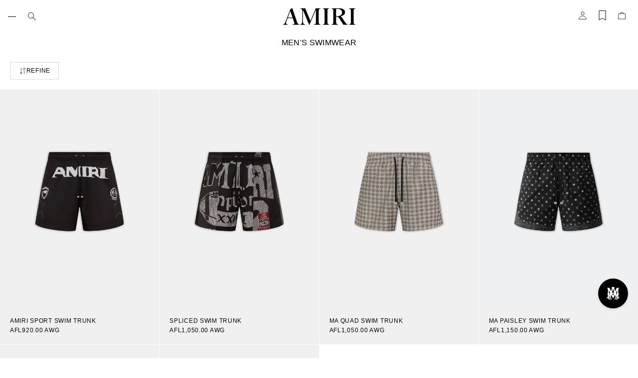

--- FILE ---
content_type: text/css
request_url: https://amiri.com/cdn/shop/t/501/assets/main.css?v=179225316077962704331768945906
body_size: 9123
content:
*{box-sizing:border-box}*:before,*:after{box-sizing:inherit}*:focus-visible,*:focus{outline:1px solid var(--color-outline);outline-offset:0}*:focus:not(:focus-visible){outline:none}html.no-js .no-js-hidden,[hidden]{display:none!important}body{display:-ms-grid;display:grid;-ms-grid-rows:auto auto 1fr auto;grid-template-rows:auto auto 1fr auto;-ms-grid-columns:100%;grid-template-columns:100%;min-height:100%;margin:0;background-color:var(--color-primary-background);color:var(--color-primary-text);font-family:var(--font-body);font-style:var(--font-body-style);font-weight:var(--font-body-weight);font-size:12px;line-height:15px;letter-spacing:.06em;overflow-x:hidden;-moz-osx-font-smoothing:grayscale;-webkit-font-smoothing:antialiased}img{max-width:100%;height:auto;display:block}picture{width:100%}picture>img{display:block;width:100%;height:auto}a{color:inherit}s{color:#525252}.template-captcha main{min-height:50vh;display:flex;align-items:center}details summary::-webkit-details-marker{display:none}details summary{list-style:none;cursor:pointer}.color-schema-1{background-color:var(--color-schema1-background);color:var(--color-schema1-text)}.color-schema-2{background-color:var(--color-schema2-background);color:var(--color-schema2-text)}.color-schema-3{background-color:var(--color-schema3-background);color:var(--color-schema3-text)}.color-schema-4{background-color:transparent;color:var(--color-schema2-text)}.color-schema-gradient{background:var(--color-gradient);color:#fff;width:100%;bottom:0}.color-schema-inverse{background-color:#000;color:#fff}.page-width{padding:0 1rem}.container{position:relative}.content--full-width{width:100%;max-width:100%}.content--floating{position:absolute}.list-unstyled{margin:0;padding:0;list-style:none}.visually-hidden{position:absolute!important;overflow:hidden;width:1px;height:1px;margin:-1px;padding:0;border:0;clip:rect(0 0 0 0);word-wrap:normal!important}.skip-to-content-link:focus{z-index:9999;position:inherit;overflow:auto;width:auto;height:auto;clip:auto}.rte p:last-child:not(p:first-child){margin-bottom:0}.media-video{position:relative;overflow:hidden}.media-video--cover{padding-top:56.25%;min-height:250px}.media-video iframe,.media-video video{position:absolute;top:0;left:0;width:100%;height:100%;object-fit:cover}.media--cover{width:100%;height:inherit}.media--cover img,.media img{height:100%;width:100%;display:block;object-fit:cover;object-position:var(--image-focal) center;transition:opacity .4s cubic-bezier(.25,.46,.45,.94)}.media--contain img{object-fit:contain!important}.media-ratio{position:relative;padding-top:var(--media-ratio)}.media-ratio img{position:absolute;top:0;left:0}.banner-overlay:after{content:"";position:absolute;top:0;left:0;width:100%;height:100%;background:#000;opacity:var(--banner-overlay)}.is-announcement-bar .image-height--hero{height:calc(var(--image-height) - 40px)}@media screen and (min-width: 1025px){.page-width{width:min(100%,var(--page-width, var(--page-width-default)));margin:0 auto;padding:0 1rem}.page-width--narrow{margin:40px}.image-height--hero{height:var(--image-height)}.image-height{height:var(--image-height, 768px)}}@media screen and (max-width: 767px){video{display:block;width:100%}}.flex{display:flex}.jcs{justify-content:flex-start}.jcc{justify-content:center}.jce{justify-content:flex-end}.jcb{justify-content:space-between}.ais{align-items:flex-start}.aic{align-items:center}.aie{align-items:flex-end}.flex--wrap{flex-wrap:wrap}.flex--no-wrap{flex-wrap:nowrap}.flex--column{flex-direction:column}.flex--one-half{flex:0 0 50%}.flex--one-third{flex:0 0 33.33%}.flex--one-fourth{flex:0 0 25%}.flex--gap{gap:var(--flex-gap)}.flex--mobile-only{display:none}@media screen and (max-width: 1200px){.flex--mobile-only{display:flex!important}}@media screen and (max-width: 768px){.flex--mobile{flex-direction:column}.flex--one-half{flex:0 0 100%}.flex--one-fourth,.flex--one-third{flex:0 0 50%}}.text-left{text-align:left}.text-center{text-align:center}.text-right{text-align:right}.text-uppercase{text-transform:uppercase}.rte table{border-collapse:collapse}.rte tbody tr{border-bottom:1px solid var(--color-border)}.rte tbody tr:first-child{border-top:1px solid #000000}.rte tbody tr:last-child{border-bottom:1px solid #000000}.rte table td{padding:1rem}.input-wrapper{border-bottom:1px solid;margin-bottom:1.5rem}.input-wrapper:last-child{margin-bottom:0}.input-wrapper input{width:100%;padding:.5rem 0;border:none;background-color:transparent;color:inherit}input::placehoder{font-size:14px;line-height:20px;color:var(--color-placeholder)}label{display:inline-block;font-size:12.8px;line-height:16px;cursor:pointer;color:#000}textarea{border:1px solid;background-color:transparent;width:100%;min-height:160px;padding:1rem}select{color:var(--color-primary-text);border-color:var(--color-primary-text);padding:.5rem;background-color:var(--color-primary-background);-webkit-appearance:none;border-radius:0}@media screen and (max-width: 768px){input{font-size:16px}.rte table td{padding:.5rem;font-size:12.8px;line-height:16px}}.btn,.shopify-payment-button__button{display:inline-block;font-family:var(--font-body);font-weight:400;font-size:12px;line-height:15px;text-transform:uppercase;padding:.5rem 1rem;cursor:pointer;letter-spacing:.06em;text-decoration:none;border:0;transition:all .2s ease-in-out}.btn--primary{background:var(--color-primary-btn-bg);color:var(--color-primary-btn-text)}.btn--secondary{line-height:15px;letter-spacing:.02em;padding:14px 2.5rem;background:transparent;color:var(--color-secondary-btn-bg);border:1px solid var(--color-secondary-btn-bg)}.btn--tertiary{background:transparent;color:inherit;border:1px solid var(--color-border)}.btn.btn--disabled{background:#d4d4d4;pointer-events:none;cursor:not-allowed}.btn.btn--unstyled{background-color:transparent;border:none;color:inherit;padding:0;text-transform:initial}.btn.btn--link{padding:0;color:inherit;border-bottom:1px solid}.btn--link.link-styled{border:none}.btn--link.link-styled--reverse{border-bottom:none}.shopify-payment-button__button{background-color:transparent!important;color:#000!important;border:1px solid!important;border-radius:0!important;padding:10px!important;font-weight:600!important;font-size:14px!important;margin-top:8px;opacity:1!important}.shopify-payment-button__button--hidden{display:none!important}.btn--primary:hover,.btn--primary:focus,.btn--tertiary:hover:after,.btn--tertiary:focus:after,.btn--unstyled:hover,.btn--unstyled:focus{opacity:.6}.btn--secondary:hover,.btn--secondary:focus{background:#000c}.btn--tertiary:hover,.btn--tertiary:focus{background:var(--color-primary-btn-bg);border-color:var(--color-primary-btn-bg);color:var(--color-primary-btn-text)}.shopify-payment-button__button:hover,.shopify-payment-button__button:focus{background:#000!important;border-color:#000!important;color:#fff!important}.site-menu .menu-item .menu-item__text,.link-styled--reverse{text-decoration:none;position:relative}.site-menu .menu-item .menu-item__text{padding-bottom:32px}.link-styled--reverse.link-styled--active:after{max-width:100%}.site-menu .menu-item .menu-item__text:after,.link-styled--reverse:after{width:100%;max-width:100%;height:1px;border-bottom:1px solid;left:0;bottom:0;position:absolute;content:"";transition:max-width .3s cubic-bezier(.57,.06,.05,.95)}@media screen and (min-width: 1025px){li:hover summary .link-styled--reverse,li:focus summary .link-styled--reverse,.link-styled--reverse:hover,.link-styled--reverse:focus{opacity:.6;transition:opacity .3s}.site-menu .has-submenu:hover .menu-item__text:after,.site-menu .menu-item:hover .menu-item__text:after,li:hover summary .link-styled--reverse.link-styled--active:after,li:focus summary .link-styled--reverse.link-styled--active:after,.link-styled--reverse.link-styled--active:hover:after,.link-styled--reverse.link-styled--active:focus:after{max-width:0px}.site-menu .menu-item .menu-item__text:after,.link-styled--reverse:after{max-width:0px}.site-menu .has-submenu:hover .menu-item__text:after,.site-menu .menu-item:hover .menu-item__text:after,li:hover summary .link-styled--reverse:after,li:focus summary .link-styled--reverse:after,.link-styled--reverse:hover:after,.link-styled--reverse:focus:after{max-width:100%}}.body-1{font-weight:400;font-size:12px;line-height:15px;letter-spacing:.06em;text-transform:uppercase}.body-2{font-weight:400;font-size:10px;line-height:13px;letter-spacing:.06em;text-transform:uppercase}.color-white{color:#fff}.color-black{color:#000}@media (max-width: 768px){.link-styled--reverse:after{content:none}}@keyframes modal{0%{transform:scale(0)}to{transform:scale(1)}}@keyframes shine{to{background-position-x:-200%}}@keyframes rotator{0%{transform:rotate(0)}to{transform:rotate(270deg)}}@keyframes dash{0%{stroke-dashoffset:280}50%{stroke-dashoffset:75;transform:rotate(135deg)}to{stroke-dashoffset:280;transform:rotate(450deg)}}@keyframes animateMenuOpen{0%{opacity:0;transform:translateY(-1.5rem)}to{opacity:1;transform:translateY(0)}}@keyframes slideFadeIn{10%{opacity:1}20%{opacity:1}30%{opacity:0}}@keyframes slideFromLeft{0%{-webkit-transform:translate3d(-100%,0,0);transform:translate3d(-100%,0,0);opacity:0}to{-webkit-transform:none;transform:none;opacity:1}}@keyframes fadeInUp{0%{-webkit-transform:translate3d(0,100%,0);transform:translate3d(0,100%,0);opacity:0}to{-webkit-transform:none;transform:none;opacity:1}}@keyframes zoomFade{0%{opacity:0;transform:scale(1.1)}to{opacity:1;transform:scale(1)}}.loading-overlay__spinner{width:1rem;display:inline-block}.spinner{animation:rotator 1.4s linear infinite}.path{stroke-dasharray:280;stroke-dashoffset:0;transform-origin:center;stroke:#fff;animation:dash 1.4s ease-in-out infinite}.details .summary{background-color:transparent;border:none;color:inherit;padding:0;cursor:pointer}.details .details__icon{transform:none;transition:transform .3s}.details:not(.details--active) h2:hover .details__icon{transform:rotate(90deg)}.details__icon:before,.details__icon:after{content:"";position:absolute;display:block;-webkit-transform:translate(-50%,-50%) rotate(-90deg);transform:translate(-50%,-50%) rotate(-90deg);background-color:currentColor;-webkit-transition:opacity .4s ease-in-out,-webkit-transform .4s ease-in-out;transition:opacity .4s ease-in-out,-webkit-transform .4s ease-in-out;transition:transform .4s ease-in-out,opacity .4s ease-in-out;transition:transform .4s ease-in-out,opacity .4s ease-in-out,-webkit-transform .4s ease-in-out}.details__icon:before{width:11px;height:1px}.details__icon:after{width:1px;height:11px}.details__content{visibility:hidden;overflow:hidden;-webkit-backface-visibility:hidden;backface-visibility:hidden;opacity:0;max-height:0}.details__content.details--animate{transition:all .3s ease-in-out}.details__content-inner{transform:translateY(100%);transition:transform .5s cubic-bezier(.25,.46,.45,.94)}.details--active .summary .details__icon:before{opacity:0}.details--active>summary .details__icon:before,.details--active>.summary .details__icon:after{-webkit-transform:translate(-50%,-50%) rotate(90deg);transform:translate(-50%,-50%) rotate(90deg)}.details--active>.details__content{max-height:1000px;visibility:visible;opacity:1;margin-top:1rem}.details--active>.details__content .details__content-inner{transform:translateY(0)}@media screen and (min-width: 769px){.details.mobile--only .summary{pointer-events:none}}.js .scroll-animation{position:relative;opacity:0;transition:all .7s ease-in-out;overflow:hidden}.js .scroll-animation--active{opacity:1;transition:all .7s ease-in-out}.js .scroll-animation .fade-in-up{animation:none;opacity:0}.js .scroll-animation--active .fade-in-up{animation:fadeInUp 1s ease-in-out;animation-delay:var(--transition-delay);transition-delay:.5s;opacity:1}.js .scroll-animation--active.animation-scale img{animation:zoomFade 1s ease forwards}#shopify-section-announcement-bar{z-index:3}.announcement-bar{overflow-x:hidden;max-height:300px;transition:max-height 1s cubic-bezier(.5,0,.25,1)}.announcement-bar__item{flex:0 0 auto;padding:0 1rem;margin:.5rem 0}.announcement-bar__close{right:.5rem;top:.5rem}.announcement-bar__close path{fill:currentColor}.announcement-bar--hidden{max-height:0}@media screen and (max-width: 768px){.scrolling-animation{overflow:hidden;position:relative;height:40px}.scrolling-animation .announcement-bar__item{position:absolute;opacity:0;animation:slideFadeIn 15s infinite}.scrolling-animation a{z-index:1}.scrolling-animation .announcement-bar__item:hover,.scrolling-animation .announcement-bar__item:active{animation-play-state:paused}.scrolling-animation .announcement-bar__item:nth-child(2){animation-delay:5s}.scrolling-animation .announcement-bar__item:nth-child(3){animation-delay:10s}}@media screen and (min-width: 769px){.announcement-bar__item:not(.announcement-bar__item:last-child){border-right:1px solid}.announcement-bar__item{padding:0 40px}}.announcement-bar__item{white-space:nowrap}.announcement-marquee{overflow:hidden;white-space:nowrap;display:flex}.announcement-marquee__inner{display:inline-block;animation:announcement-marquee 10s linear infinite;padding:0 12px}@keyframes announcement-marquee{0%{transform:translate(0)}to{transform:translate(-100%)}}.content-for-layout.header-style--floating{margin-top:var(--main-negative-margin, -56px)}.section-header{transition:transform .3s;z-index:6}.header{position:relative;background-color:var(--color-header-background)}.template-index header.header-style--transparent,.template-product:not(.page-scrolled,.mmenu--open) header.header-style--transparent,.template-collection:not(.page-scrolled,.mmenu--open) header.header-style--transparent{background:transparent}header.header-style--floating{background:linear-gradient(180deg,#000,#0000);color:#fff}.header-style--inverse{background-color:#000;color:#fff}.header--sticky,.js-sticky--on-scroll{-webkit-sticky:sticky;position:sticky;top:0}.js-sticky{transform:translate3d(0,-100%,0)}.js-sticky--showing{transform:none}.header__menu,.header__util-link{flex:0 0 25%}.header .wishlist-btn svg path,.header .header-account .icon--account-2 path{fill:none;stroke:currentColor}.account--logged-in svg circle,.account--logged-in svg path,.account--logged-in svg{fill:var(--color-primary-text)!important}.site-logo{flex:0 0 50%;margin:0 auto;text-align:center}.alt-mobile-logo,.alt-header-logo{display:none}.site-logo img{max-width:112px}.site-logo a{text-decoration:none}.header__util-link>li{padding:1rem .5rem}.header__util-link>li svg{width:1rem}.header__util-link>li:last-child{padding-right:1rem}#cart-icon-bubble{text-decoration:none}body:not(.alt-header) .cart-icon--active .cart-item-count{color:#fff}.cart-populated:after{content:"";width:4px;height:4px;background-color:#fff;display:block;border-radius:50%}.header-style--floating .cart-populated:after{background-color:#000}.header-style--floating .header__util-link>li a,.header-style--inverse .header__util-link>li a{color:#fff}.alt-header.mmenu--open .site-logo-mobile{background:var(--color-header-background)}.alt-header.mmenu--open .site-logo-mobile .header__heading-logo-mobile{display:block}.alt-header.mmenu--open .site-logo-mobile .header__heading-logo-mobile.alt-mobile-logo{display:none}.site-logo-mobile{display:block;background-color:var(--color-site-logo-mobile);position:sticky;top:0;z-index:5;margin:0}.details--active .hamburger span:nth-child(3){opacity:0}.hamburger span:nth-child(3){translate:0 6px}.mobile{display:none}@media screen and (max-width: 1200px){.denim-customization__link{display:none}.denim-customization__link-mobile{padding:15px}.header .header__menu,.desktop-menu,.search-trigger span{display:none}.mobile,.global-search.mobile,.mobile-menu{display:block}.section-header{transform:none!important;width:100%}.wk-link,#searchTrigger,#cart-icon-bubble,.header__util-link .account,.global-search{display:flex;align-items:center;max-height:45px}.header .header__util-link #searchTrigger{padding:13px 0}.header__util-link .global-search .search-form{top:unset;bottom:45px;max-height:87vh}.header{height:45px}#searchTrigger{justify-content:center;padding-bottom:unset;padding:0}.wishlist-btn>span,.header .header-account>span{height:20px}}@media screen and (min-width: 1025px){.header-layout--drawer .desktop-menu{display:none}.header.header-style--floating:hover{background-color:#000;color:#fff}.header__util-link,.header:not(.header-layout--logo_above) .desktop-menu{flex:0 0 40%}.desktop-menu{padding:0 8px}.site-logo{flex:0 0 15%;padding:1rem}.header__util-link>li{margin:0 4px}.header__util-link>li:last-child{padding-right:1.5rem;margin-right:0}}@media screen and (min-width: 1201px){.header:not(.header-layout--drawer) .mobile-menu,.header:not(.header-layout--drawer) .mmenu-account,.header:not(.header-layout--drawer) .details__icon,.header:not(.header-layout--drawer) .header__mobile-menu,.header:not(.header-layout--drawer) .header__mobile-menu .global-search{display:none}.header-layout--logo_above .header__menu{flex:0 0 100%;order:1}.header-layout--logo_above .header__menu:has(.mobile-menu){display:none}.header.header-layout--logo_above{flex-wrap:wrap}.header.header-layout--logo_above .primary-links{justify-content:center}.header__menu--placeholder{flex:0 0 35%}.header-layout--logo_left .site-logo,.header-layout--logo_left .header__util-link{flex:0 0 30%}.header-layout--logo_left .header__menu{flex:0 0 40%}.header-layout--logo_left .primary-links{justify-content:center}.header-layout--logo_left .site-logo{order:-1}.header-layout--logo_left .site-logo>a{justify-content:flex-start}.body-overlay{overflow-y:hidden}.body-overlay:after{content:"";position:fixed;z-index:2;top:0;left:0;bottom:0;right:0;height:100vh;width:100%;backdrop-filter:blur(2px);-webkit-backdrop-filter:blur(2px);background:#0006}}.site-menu__submenu .menu-item__level-1>a,.site-menu__submenu .menu-item__level-1 .submenu__summary>.menu-item{padding-left:23px}.site-menu__submenu .menu-item__level-1:not(.submenu-empty) .submenu__summary{padding-left:0}.site-menu__submenu .submenu-no-children .submenu__details{border-left:none!important}@media screen and (min-width: 1440px){.site-menu__submenu .menu-item__level-1>a,.site-menu__submenu .menu-item__level-1 .submenu__summary>.menu-item{padding-left:40px}}.search-trigger{display:flex;align-items:center;font-size:12.8px;line-height:16px;color:inherit;padding:1rem .5rem;padding-bottom:20px}.search-trigger span{margin-left:.5rem}.search-trigger svg{width:1rem}.global-search .search-form{top:100%;left:0;background:#fff;width:100%;padding:0 16px;margin-top:0;z-index:9}.global-search .search-form path{fill:var(--color-border)}.form__input{width:100%}.search-drawer input[type=search]{-webkit-appearance:none;appearance:none;border:none;background:transparent;font-family:var(--font-heading);letter-spacing:.06em;text-transform:uppercase;font-size:16px;width:100%;height:40px}.search-drawer .drawer__container{right:0;padding:0}.search-drawer .form__input{padding:7px 2.5rem;border-bottom:1px solid var(--color-border)}.search-drawer .predictive-search__links li{border-bottom:1px solid var(--color-border)}.search-drawer .predictive-search__links li:first-child{border-top:1px solid var(--color-border)}.search-drawer .predictive-search__links a{padding:1rem 2.5rem;display:block}.search-drawer .predictive-search__heading{padding:2rem 2.5rem;margin:0;border:none}.search-drawer .collection__grid{padding:0 2.5rem;gap:20px 0;justify-content:flex-start;display:flex!important;gap:0!important}.search-drawer .collection__grid li{flex:0 0 50%}.search-drawer .collection__grid a.product-card{text-decoration:none}.search-drawer .collection__grid .wk-button{display:none}.search-drawer .collection__grid .badge{font-size:4px;top:2px;left:6px}.search-modal__form[open=true] .search-defaults{display:none}.search-drawer variant-selects{display:none}.search-drawer .product-card{display:flex}.search-drawer .product-card__media{flex:0 0 66px;height:93px;padding-top:unset}.search-drawer .product-card a{display:flex}.search-drawer .product-card__info{margin-top:0;padding-left:10px;padding-right:20px;font-size:10px;line-height:13px}.search-drawer .product-card__title,.search-drawer .product-card__style,.search-drawer .price-rating__wrapper{margin-bottom:3px;font-size:10px;line-height:13px}.search-drawer ul:not(.predictive-search__links) li{font-size:12px;line-height:15px;text-transform:uppercase;max-width:200px}.predictive-search--no-results{padding:2rem;position:absolute;top:2rem}input[type=search]::-webkit-search-decoration,input[type=search]::-webkit-search-cancel-button,input[type=search]::-webkit-search-results-button,input[type=search]::-webkit-search-results-decoration{display:none}@media screen and (max-width: 768px){.global-search input[type=search]{height:auto}.search-drawer .drawer__header .btn{top:0;right:1rem;max-height:100%;height:45px;border-left:1px solid var(--color-border);padding-left:1rem}.search-drawer .predictive-search__heading{padding:20px 15px}.search-drawer .form__input{height:45px;padding:12px 15px}.search-drawer .predictive-search__links a{padding:15px 20px}.search-drawer .collection__grid{padding:0}}.site-menu{z-index:1;padding-top:60px}.mega-menu__promo{display:none}.cart-icon-container{position:relative}.cart-icon-container .cart-item-count{position:absolute;top:6px;transform:translate(-47%);left:47%;font-size:10px;line-height:13px;color:var(--color-primary-text)}.site-menu .primary-links>li{cursor:pointer}.site-menu .menu-item__heading,.site-menu .menu-item{text-decoration:none}.site-menu .menu-item .menu-item__text:after{display:none}.link-styled{text-decoration:none}.link-styled:hover{color:gray}.link-styled--grey-reversed{text-decoration:none;color:gray;text-transform:uppercase}.link-styled--grey-reversed:hover{opacity:1}@media screen and (min-width: 1200px){.header:not(.header-layout--drawer) .site-menu__submenu .menu-item__level-1:not(:hover) .submenu__summary .menu-item{color:gray;text-transform:uppercase}.site-menu .menu-item{cursor:pointer;font-family:var(--font-heading);text-transform:uppercase;text-decoration:none;font-size:14px}.site-menu .menu-item .menu-item__text:after{display:block}.site-menu__submenu .menu-item{display:flex;margin:0}.site-menu .menu-item:after{bottom:-4px}.secondary-links>li span.menu-item{text-transform:uppercase;font-weight:400;font-size:10px;line-height:13px;margin:0!important}.header:not(.header-style--default) .site-menu .menu-item--primary{color:#fff}.header:not(.header-layout--drawer) .site-menu__sub-submenu li{margin-bottom:8px}.header:not(.header-layout--drawer) .site-menu__submenu .menu-item{color:#000}.site-menu .primary-links>li{padding:30px 16px;cursor:pointer}.site-menu .primary-links>li>details .menu-item>span,.site-menu .primary-links>li>a>span{padding:23px 0;z-index:1}.site-menu .primary-links>li:last-child{margin-right:0}.header:not(.header-layout--drawer) .megamenu,.header:not(.header-layout--drawer) .single-dropdown{clip:rect(0 0 0 0)}.header:not(.header-layout--drawer) .megamenu{width:100%;left:0;padding:24px 16px}.megamenu{border-top:1px solid var(--color-border);padding:0!important;gap:0px!important}.megamenu .site-menu__submenu{max-height:inherit;position:initial;padding:30px 0 0;width:42%;border-right:1px solid var(--color-border);height:100%}.megamenu .megamenu-links{flex:0 0 600px;padding:0}.megamenu .megamenu-image .mega-menu__promo img{height:100%;object-fit:cover}.mega-menu__promo-content{position:absolute;bottom:0;left:50%;transform:translate(-50%)}.mega-menu__promo{position:relative;display:block;max-width:100%;max-height:inherit;opacity:0;color:#000;text-align:center;transition:all .4s cubic-bezier(.5,0,.25,1)}.mega-menu__promo-content{margin-top:1rem}.mega-menu__promo-subheading{text-transform:uppercase;font-size:10px;line-height:20px;margin-bottom:4px}.mega-menu__promo-heading{margin-bottom:1rem}.header:not(.header-layout--drawer) .megamenu,.header:not(.header-layout--drawer) .single-dropdown{background-color:var(--color-primary-background);position:absolute;top:100%;max-height:0;opacity:0;padding:24px;margin-top:0;gap:0 40px;visibility:hidden;transition:all .4s cubic-bezier(.5,0,.25,1)}.header:not(.header-layout--drawer) .site-menu__submenu .transition-delay{transform:translateY(2rem);opacity:0;transition:all 1s ease-in-out;transition-delay:var(--transition-delay)}.header:not(.header-layout--drawer) .has-submenu:hover .megamenu,.header:not(.header-layout--drawer) .has-submenu:focus-within .megamenu,.header:not(.header-layout--drawer) .has-submenu:hover .single-dropdown,.header:not(.header-layout--drawer) .has-submenu:focus-within .single-dropdown,.header:not(.header-layout--drawer) .has-submenu:hover .mega-menu__promo,.header:not(.header-layout--drawer) .has-submenu:focus-within .mega-menu__promo{clip:auto;max-height:750px;opacity:1;visibility:visible}.header:not(.header-layout--drawer) .has-submenu:hover .site-menu__submenu .transition-delay{transform:translateY(0);opacity:1}.megamenu-links .has-submenu .details__content{position:absolute;right:0;top:0}.megamenu-links .has-submenu summary:hover+.details__content{opacity:1!important;visibility:visible!important;backface-visibility:visible!important;max-height:fit-content!important}.site-menu__submenu .has-submenu .submenu__details{position:absolute;height:100%;right:-350px;top:0;min-width:350px;display:none;padding:30px 30px 30px 0}.site-menu__submenu .has-submenu .submenu__details .submenu__grandchildren{list-style-type:none;padding-left:30px}.site-menu__submenu .has-submenu .submenu__details .submenu__grandchildren a{padding:8px 0 8px 10px}.site-menu__submenu .has-submenu .submenu__details .submenu__grandchildren li{padding-left:0}.site-menu__submenu .has-submenu .submenu__details:hover,.site-menu__submenu li.has-submenu:hover .submenu__details{display:block}.header:not(.header-layout--drawer) .site-menu__submenu li a{padding:15px 30px}.site-menu__submenu .link-is-title{color:gray}.site-menu__submenu .submenu__grandchildren .link-is-title,.site-menu__submenu .submenu__grandchildren li:first-child a{padding-top:16px!important}.site-menu__submenu .icon-active{display:none;order:-1;padding-right:4px}.site-menu__submenu li:hover .submenu__summary .icon-active,.site-menu__submenu .link-styled--active .icon-active{display:flex}.header:not(.header-layout--drawer) .submenu__grandchildren li:hover .menu-item{color:gray}.megamenu{cursor:default}.megamenu .megamenu-links{flex:1}.megamenu .site-menu__submenu{width:100%;padding:0;border:none}.megamenu-links>.site-menu__submenu li{width:200px;cursor:pointer}.megamenu-links>.site-menu__submenu li.submenu-empty{padding:0}.site-menu__submenu .has-submenu .submenu__details{left:200px;border-left:1px solid var(--color-border);min-width:100%;width:100%;padding:0}.site-menu__submenu li.has-submenu:hover .submenu__details,.site-menu__submenu li.has-submenu:focus-within .submenu__details{display:flex;width:calc(100vw - 200px)}.site-menu__submenu .has-submenu .submenu__details .submenu__grandchildren{min-width:290px;cursor:default}.site-menu__submenu .menu-item__level-1:not(.submenu-empty):hover .promo-image.child-image{display:block}.site-menu__submenu .has-submenu .submenu__details .promo-image img{object-fit:cover;height:100%;width:100%}.site-menu__submenu .has-submenu .submenu__details .promo-image{display:none;padding:0;flex:0 0 calc(100vw - 490px)}.site-menu__submenu .has-submenu .submenu__details .promo-image.grandchild-image{display:none}.megamenu .promo-image.blank-banner,.site-menu__submenu .has-submenu .submenu__details .promo-image.grandchild-image.blank-banner{background-color:#fff}.site-menu__submenu .has-submenu .submenu__details .submenu__grandchildren .promo-image{display:none}.site-menu__submenu .has-submenu .submenu__details .submenu__grandchildren li a:hover+.promo-image{display:block;position:absolute;padding:0;left:275px;top:0}.site-menu__submenu .submenu__grandchildren li:first-child a{padding-top:15px!important}.site-menu__submenu .submenu__grandchildren li{width:100%}.site-menu__submenu .submenu__grandchildren li a{padding-right:20px}.megamenu-links .site-menu__submenu>li:first-child a{padding-top:29px}.megamenu-links .site-menu__submenu{padding-bottom:14px}.megamenu-image .promo-image img{height:100%;object-fit:cover}.megamenu-image .promo-image{height:100%}.megamenu-image .promo-image .btn{margin:14.5px}.megamenu .megamenu-image{flex:0 0 calc(100vw - 493px);min-height:570px}.btn-primary-2{background:#fff;color:#000}.megamenu-image .mega-menu__promo-content{margin-bottom:20px}.submenu__summary .menu-item:before{padding-right:3px}}@media screen and (min-width: 1440px){.megamenu{padding:24px 56px}}.mmenu-drawer{transition:background .3s ease-in-out}.menu-drawer{height:100%}.mobile-menu .drawer__container{height:calc(100% - var(--header-height));padding:0;overflow-x:hidden;transform:translate3d(-100%,0,0);transition:transform .4s cubic-bezier(.5,0,.25,1);background:#ffffffe6}.mobile-menu .submenu--showing{overflow-y:hidden}.mobile-menu .submenu--showing ul{max-height:68dvh;overflow-y:auto}.mobile-menu .site-menu li{padding:8px 15px}.mobile-menu .details--active>.summary{font-weight:700}.mobile-menu .details__content{margin-top:0;transition:all ease .25s}.mobile-menu .submenu__trigger{display:flex;width:100%}.mobile-menu .menu-item{font-family:var(--font-heading);text-transform:uppercase;opacity:1}.mobile-menu .menu-item:hover{font-weight:700}.mobile-menu .site-menu li:last-child{padding-bottom:0}.mobile-menu .site-menu ul{padding-top:8px}.mobile-menu .menu-item .icon--account-2{width:1rem}.mobile-menu .mmenu__util-links{gap:10px;padding:0 15px 60px;margin-top:2rem}.mobile-menu .localization-form .disclosure__list{right:0}.menu-drawer__promo{padding:40px 15px 15px}.menu-drawer__promo p{margin-bottom:8px;text-transform:uppercase;text-decoration:none}.menu-drawer__promo a{text-decoration:none}@media screen and (min-width: 767px) and (max-width: 1200px){.mobile-menu .drawer__container{padding-left:40px;padding-right:40px}}.site-menu .primary-links>li.world-of-amiri-menu{padding-top:35px}.site-menu .primary-links>li.world-of-amiri-menu .summary,.site-menu .primary-links>li.world-of-amiri-menu a{font-size:10px;letter-spacing:.02em}.site-footer--border{border-top:1px solid var(--color-border)}.site-footer.color-schema-1 .icon--email path,.site-footer.color-schema-1 .footer__list-social path{fill:var(--color-primary-text)}.site-footer.color-schema-1 .icon--caret path{stroke:var(--color-primary-text)}.footer__blocks-wrapper,.footer__social-wrapper{margin-bottom:0!important}.footer-block .placeholder{min-height:12rem}.footer-block{flex:0 0 20%;padding-right:10px;margin-bottom:0}.footer-block:last-child{padding-right:0}.footer__list-social,.footer__blocks-wrapper{padding-bottom:1rem}.footer__blocks-wrapper .footer__blocks{width:100%;justify-content:space-between}.footer__inner{padding:0 40px}.footer__logo{max-width:43px;position:absolute;right:40px;bottom:40px}.footer__inner-top{display:flex;justify-content:space-between;margin-bottom:56px}.footer-block__linklist li{font-size:11px;line-height:13px;letter-spacing:.04em;text-transform:uppercase}.footer-block__linklist li a{padding:7px 0;display:inline-block}.accessibility-link{font-size:14px;line-height:13px;letter-spacing:.04em;text-transform:uppercase;text-decoration:none;height:-webkit-fill-available;height:fit-content}.site-footer .accessibility-link{padding-left:30px}.accessibility-link svg{vertical-align:bottom}.footer__newsletter p a,.footer-block__linklist li a{text-decoration:none}.footer__newsletter p a{color:gray}.footer__blocks-wrapper.newsletter-first .footer__newsletter{order:-1}.site-footer .footer__heading{text-transform:uppercase;font-family:var(--font-heading);font-weight:400;font-size:11px;line-height:13px;letter-spacing:.04em;margin-bottom:0;color:gray}.newsletter-form .newsletter-form__message--success{margin:1rem 0 0}.footer__newsletter label{color:inherit}.footer__newsletter .icon--success,.footer__newsletter .icon--error{margin-right:.25rem}.localization-form .btn{display:flex;column-gap:.5rem;padding:0;font-weight:400;font-size:14px;line-height:13px;letter-spacing:.04em}.localization-form .disclosure__list{overflow-y:auto;width:max-content;min-width:4rem;max-height:12rem;padding:.5rem 0;border:1px solid;background-color:#fff;animation:fadeInUp .2s ease;bottom:30px;right:-160px}.localization-form .disclosure__item{padding:.5rem 1rem}.location-notify{max-width:318px;margin:1rem 0 0;text-align:left;font-size:14px;line-height:19px;letter-spacing:.04em}.footer__banner img{width:100%}.footer__copyright a{text-decoration:none}.footer__newsletter{width:100%;flex:0 1 auto}.footer__inner .section-newsletter .input-wrapper,.footer__newsletter .input-wrapper{border:.5px solid var(--color-border)}.footer__newsletter p{font-size:14px;line-height:19px;letter-spacing:.04em;margin-bottom:16px}.footer__newsletter button{white-space:nowrap;border-left:.5px solid var(--color-border);background-color:transparent;padding:16px 30px;color:var(--color-primary-text)}.section-newsletter input,.footer__newsletter input{padding:12px 0 12px 20px}.footer__newsletter input::placeholder,.footer__newsletter button{font-weight:400;font-size:12px;letter-spacing:.04em;line-height:12px}.footer__payment{margin-left:20px}@media screen and (min-width: 769px){.footer__blocks-wrapper.newsletter-first .footer__blocks{justify-content:flex-end}.site-footer .details--active>.details__content{margin-top:0}.footer-block__linklist{margin-top:15px}.site-footer__linklist li{margin-right:50px;margin-bottom:0}.site-footer__linklist li:last-child{margin-right:0}.footer__newsletter{width:100%;flex:0 1 auto;max-width:530px}.footer__copyright{align-items:center}.footer-block__disclosure.mobile--only .details__icon{display:none}}@media screen and (max-width: 768px){.footer__newsletter p a{display:block}.footer__payment{margin-top:10px}#shopify-section-footer .site-footer{padding-top:18px}.mobile-device .footer-block__disclosure{border-bottom:1px solid var(--color-border);margin-bottom:1rem}.mobile-device .footer-block__disclosure .footer-block__linklist{padding-bottom:1rem}.mobile-device .footer-block__disclosure .summary{margin-bottom:1rem;font-size:14px;line-height:18px;text-transform:uppercase}.mobile-device .footer-block__disclosure .details__icon{margin-right:6px}.footer-block__linklist{padding:0 15px 15px}#FooterLanguageForm .disclosure__list{left:0}.footer__newsletter h2{font-family:var(--font-body);font-size:14px;line-height:18px;text-transform:uppercase}.footer__inner{padding:0}.footer__inner-top{flex-direction:column;padding:0 16px;margin-bottom:60px}.footer__newsletter{padding-right:0}.footer__inner-top-right{gap:8px;flex-wrap:wrap;margin-top:30px}.accessibility-link{padding:0}.localization-form .disclosure__list{bottom:30px;right:-100px}.footer-block__disclosure{padding-right:0;border-top:.5px solid var(--color-border)}.footer-block__disclosure .summary{width:100%;padding:18px 15px 18px 0}.footer__blocks-wrapper .footer-block__disclosure .details__content{margin-top:0}.footer-block:not(.footer__newsletter){padding-right:0}.footer__blocks-wrapper .footer-block:last-child{border-bottom:.5px solid var(--color-border)}.footer__blocks-wrapper{padding-bottom:30px}.footer__logo{position:relative;margin:0 auto 30px;right:unset;bottom:unset;padding:30px 0}}@media screen and (max-width: 415px){.footer-block__image img{max-width:100%!important;width:100%}}.footer__newsletter-wrapper{flex:0 1 37%;display:flex;justify-content:flex-end}.footer__blocks-wrapper .footer__blocks{flex:0 1 50%}.footer__inner-bottom{padding-top:100px}.footer-bottom-right-menu{font-size:14px}@media screen and (min-width: 769px){.footer-block__linklist li a.menu-item--padding-top{padding-top:31px}}@media screen and (max-width: 768px){.footer__inner-bottom{padding-left:15px;padding-right:15px}.footer-bottom-right-menu{padding-top:20px}.footer__blocks-wrapper{flex-direction:column-reverse}.footer__newsletter-wrapper{padding:15px 15px 20px}.footer-block.footer__newsletter{border:0}.footer__blocks{padding-left:15px;padding-right:15px}.footer__inner-bottom{padding-top:20px}.footer-block__linklist{padding:0}.footer-block__disclosure{padding:20px 0}.footer__heading{color:gray;padding-bottom:15px}}h1:empty,h2:empty,h3:empty,h4:empty,h5:empty,h6:empty{display:none}h1,h2,h3,h4,h5,h6,.h0,.h1,.h2,.h3,.h4,.h5,.h6{font-family:var(--font-heading);font-style:var(--font-heading-style);font-weight:var(--font-heading-weight);word-break:break-word;margin-top:0;letter-spacing:.06em}.h0{font-size:92px;line-height:96px}h1,.h1{font-size:40px;line-height:48px}h2,.h2{font-size:36px;line-height:40px}h3,.h3{font-size:32px;line-height:40px}h4,.h4{font-size:28px;line-height:40px}h5,.h5{font-size:19px;line-height:22px}h6,.h6{font-size:20px;line-height:32px}.body{font-family:var(--font-body)}p,.body{margin-top:0;-webkit-font-smoothing:antialiased;-moz-font-smoothing:none}.font-heading{font-family:var(--font-heading);letter-spacing:.06em}small,.text--small{font-size:12.8px;line-height:16px}.text--large{font-size:15px;line-height:21px}blockquote{font-style:italic;color:rgba(var(--color-secondary-background-2),.75);border-left:.2rem solid rgba(var(--color-foreground),.2);padding-left:1rem}.small-heading{font-size:15px;line-height:18px;letter-spacing:.06em;text-transform:uppercase}.smaller-heading{font-size:14px;line-height:16px;letter-spacing:.06em;text-transform:uppercase}.font-xs{font-size:10px;line-height:13px}.font-s{font-size:12px;line-height:14px}.font-m{font-size:15px;line-height:17px}.font-l{font-size:18px;line-height:20px}.font-xl{font-size:20px;line-height:22px}@media screen and (max-width: 768px){.h0{font-size:44px;line-height:48px}h1,.h1{font-size:36px;line-height:48px}h2,.h2{font-size:32px;line-height:40px}h3,.h3{font-size:28px;line-height:40px}h4,.h4{font-size:20px;line-height:32px}h5,.h5{font-size:19px;line-height:22px}h6,.h6{font-size:18px;line-height:24px}.small-heading{font-size:14px;line-height:17px}}.drawer,.modal{width:100vw;height:100%;position:fixed;top:0;right:0;bottom:0;left:0;z-index:9;display:flex;justify-content:flex-start;color:#000;visibility:hidden;transition:visibility .4s cubic-bezier(.5,0,.25,1)}.side-drawer,.cart-drawer{justify-content:flex-end}.side-drawer{overflow-x:hidden}.side-drawer .drawer__container{border:none}#drawerClose{right:10px;top:10px}.drawer__header svg path{fill:currentColor!important}.drawer--overlay,.modal--overlay{height:100%;opacity:0;background:#00000040;flex-grow:1;transition:opacity .4s cubic-bezier(.5,0,.25,1)}.drawer__container{width:100%;position:absolute;height:100%;padding:1rem;background:var(--color-primary-background);overflow-y:auto;transform:translate3d(100%,0,0);transition:transform .4s cubic-bezier(.5,0,.25,1)}.modal__container{max-width:min(94%,1024px);padding:1.5rem;background:var(--color-primary-background);border:none;overflow-y:scroll;max-height:98vh;animation:modal .4s cubic-bezier(.5,0,.25,1) forwards}.modal__close{top:1.5rem;right:1.5rem}.drawer__heading{margin:0;color:#000}.drawer__header .btn{top:20px;right:15px;max-height:24px}.drawer__body{flex-grow:1;-webkit-overflow-scrolling:touch}.mmenu-drawer{top:var(--header-height, 45px)}.drawer--open,.mmenu--open,.modal--open{overflow-y:hidden}.drawer--open .content-for-layout{z-index:7}.modal--active,.drawer--active,.mobile-menu.details--active .drawer{visibility:visible;overflow-y:hidden}.drawer--active .drawer__container,.mobile-menu.details--active .drawer__container{transform:translateZ(0)}facet-drawer .drawer__container{transform:translate3d(-100%,0,0);transition:transform .5s cubic-bezier(.215,.61,.355,1)}.mmenu--open .drawer--overlay,.drawer--active .drawer--overlay,.modal--active .modal--overlay{opacity:1}.modal--open .header:not(.header-style--default),.mmenu--open .header:not(.header-style--default){background:#ffffffe6}drawer-dialog .drawer.default-drawer .drawer__container{padding:0!important}drawer-dialog .drawer.default-drawer .drawer-title{padding:20px;border-bottom:1px solid var(--color-border);margin:0}drawer-dialog .drawer.default-drawer .drawer-content{padding:15px;height:100vh;overflow-y:auto;padding-bottom:150px!important}.drawer .drawer__container-inner{position:relative;height:100%;overflow:hidden}.drawer .drawer__container-inner .drawer-footer{bottom:0;width:100%;position:sticky;position:-webkit-sticky;padding:20px 15px;background-color:#fff}.drawer .drawer__container-inner .drawer-footer button,.drawer .drawer__container-inner .drawer-footer a{width:100%;max-width:346px;display:flex;justify-content:center;padding:15px 0}@media screen and (min-width: 769px){.drawer__container{width:480px}.drawer .drawer__container-inner .drawer-footer{bottom:0}.drawer .drawer__container-inner .drawer-footer button,.drawer .drawer__container-inner .drawer-footer a{width:230px;max-width:100%;min-width:230px;padding:15px 0}.side-drawer .drawer__container{width:500px;margin-right:0}drawer-dialog .drawer.default-drawer.drawer-title{padding:20px}drawer-dialog .drawer.default-drawer .drawer-content{padding:40px}}@media (max-width: 1024px){drawer-dialog .drawer .drawer__container{top:0!important;max-height:100%!important}}.collapsible-item{border-bottom:1px solid;margin-bottom:1rem}.collapsible-item h2{margin-bottom:.5rem}.collapsible-item .details__icon{margin-right:6px}.collapsible-item.details--active>.details__content{margin-top:0}.section-heading{margin-bottom:1rem}.section-subheading{margin-bottom:9px}.section-cta{margin-top:1rem}.h0:not(.section-heading),.h1:not(.section-heading),.h2:not(.section-heading){margin-bottom:4px}.section .content--wrapper{z-index:1;padding:15px;margin:65px 15px}.section .jcc .content{margin:auto}.section .jce .content{margin-left:auto}.section .cta-container .btn:nth-child(2){margin-left:1rem}.section .cta--desktop{display:none}.section sup.content--floating{font-size:18px;line-height:24px;letter-spacing:-.02em}@media screen and (min-width: 1025px){.section-heading{margin-bottom:3rem}.section-cta{margin-top:3rem}.section .content--wrapper:not(.content--full-width){width:min(100%,var(--content-max-width))}.section .content{width:min(100%,var(--content-width, 720px))}.section sup.content--floating{font-size:32px;line-height:40px}}.placeholder{min-height:25rem;width:100%;margin:auto;border:1px solid}.placeholder svg{width:100%;height:100%;fill:currentColor}.banner-placeholder{min-height:32rem;width:100%}.banner-placeholder svg{width:100%;height:100%;fill:currentColor}.section.section-newsletter h2,.section-newsletter .rte,.section.section--rich-text h2,.section--rich-text .rte{margin-bottom:1rem}.section-newsletter .newsletter-form .icon--email path{fill:#000}.section-newsletter .color-schema-inverse .newsletter-form .icon--email path{fill:#fff}.splide:not(.splide__pagination--alt){padding-bottom:2rem}@media screen and (min-width: 769px){.section .cta--mobile{display:none}.section .cta--desktop{display:block}.section.section-newsletter .content h2,.section-newsletter .rte,.section.section--rich-text .content h2,.section--rich-text .rte{margin-bottom:56px}.section.section-newsletter .content h2{margin-bottom:15px}}.section-newsletter input::placeholder{font-size:12px;text-transform:uppercase}.section-newsletter .btn{white-space:nowrap;border-left:.5px solid var(--color-border);background-color:transparent;padding:16px 30px}@media (max-width: 1024px){.section-newsletter .content{width:100%}}#ot-sdk-btn-floating{display:none}.site-footer .ot-sdk-show-settings{font-size:10px;line-height:13px;letter-spacing:.04em;text-transform:uppercase;margin-top:8px;cursor:pointer}.cookies-popup{position:fixed;z-index:9;padding:0;border:none;overflow:hidden;top:0;left:0;width:100%;height:100%;align-items:flex-end;background:transparent}.popup--animate{background:#00000080}.popup--animate .cookies-popup__inner{transform:none;opacity:1}.cookies-popup__inner{background:#fff;padding:2rem;flex:0 0 100%;opacity:0;transform:translateY(100%);transition:all .4s cubic-bezier(.215,.61,.355,1)}.cookies-popup a{text-decoration:none}.cookies-popup p{margin-bottom:2rem}.cookies-popup .ot-sdk-show-settings{text-transform:uppercase;font-weight:600}@media (max-width: 767px){.cookies-popup{text-align:center}}@media (min-width: 769px){.cookies-popup p{flex:0 0 60%;margin-bottom:0}}.mmenu-account a span:first-child{margin-right:.5rem}@media (max-width: 767px){.header__util-link .header-account{display:none}}.header__util-link,.header__mobile-menu{flex:0 0 25%!important}.header__util-link .global-search{display:none}.mobile-menu .hamburger{min-width:56px;max-width:56px;border:none;-webkit-appearance:none;background:none;padding:1rem;z-index:5;cursor:pointer}.hamburger span{position:absolute;display:block;height:1px;width:1rem;background:currentColor;-webkit-transform:rotate(0deg);-ms-transform:rotate(0deg);transform:rotate(0);-webkit-transition:.25s ease-in-out;-o-transition:.25s ease-in-out;transition:.25s ease-in-out}.header-style--floating .hamburger span,.header-style--inverse .hamburger span{background:#fff}.hamburger span:nth-child(1){margin-bottom:6px;transform:rotate(0);translate:0 -6px}.hamburger span:nth-child(2){transform:rotate(0)}.details--active .hamburger span:nth-child(1){-webkit-transform:rotate(45deg);-moz-transform:rotate(45deg);-o-transform:rotate(45deg);transform:rotate(45deg);translate:0 0;margin:0}.details--active .hamburger span:nth-child(2){-webkit-transform:rotate(-45deg);-moz-transform:rotate(-45deg);-o-transform:rotate(-45deg);transform:rotate(-45deg);translate:0 0}[data-link-handle*=sale]{display:none}body:not(.sale-active) .predictive-search .product-card:has(.final-sale-badge){display:none}body:not(.sale-active) .predictive-search [data-search-link-handle*=sale]{display:none}.search-defaults .custom-badge{display:none}.template-index .content-for-layout.header-style--transparent,.template-product .content-for-layout.header-style--transparent,.template-collection .content-for-layout.header-style--transparent:has(.collection-banner){margin-top:calc(var(--header-height)* -1)}@media screen and (min-width: 1025px){.template-search .nosto_element,#account-page-dynamic{width:min(100%,var(--page-width, var(--page-width-default)));margin:0 auto;padding:0 1rem}}.gift-bag .product-form__submit{background:transparent;color:#000;display:flex;align-items:center;padding:0 40px;transform:translateY(-20px)}.gift-bag .product-form__submit .box{width:24px;height:24px;border:2px solid #000;opacity:.8}.gift-bag .product-form__submit:hover .box{opacity:1}.gift-bag .product-form__submit .box.checked{background-image:url("data:image/svg+xml,%3Csvg stroke='currentColor' fill='currentColor' stroke-width='0' viewBox='0 0 512 512' height='24px' width='24px' xmlns='http://www.w3.org/2000/svg'%3E%3Cpath d='M48 48v416h416V48zm170 312.38-80.6-89.57 23.79-21.41 56 62.22L350 153.46 374.54 174z'%3E%3C/path%3E%3C/svg%3E");background-position:center}.gift-bag .button__inner img{margin-right:10px}.gift-bag .button__inner .price-item{margin-left:10px}
/*# sourceMappingURL=/cdn/shop/t/501/assets/main.css.map?v=179225316077962704331768945906 */


--- FILE ---
content_type: text/plain; charset=utf-8
request_url: https://d-ipv6.mmapiws.com/ant_squire
body_size: 151
content:
amiri.com;019be272-6680-7c4c-b2be-34dc94e4f31d:10823d48a666a23e01ee5eed12762a12baa8fa37

--- FILE ---
content_type: text/javascript; charset=utf-8
request_url: https://amiri.com/en-aw//products/ma-paisley-swim-trunk-black-2.js
body_size: 1457
content:
{"id":7744153911361,"title":"MA PAISLEY SWIM TRUNK - Black","handle":"ma-paisley-swim-trunk-black-2","description":"\u003cp\u003eHouse signature motifs form new patterns through a play in scale. The MA Paisley Swim Trunks feature the MA icon paisley print and are constructed with side seam pockets and elastic waist with drawcord.\u003c\/p\u003e\n\u003c!-- split --\u003e\n\u003cp\u003eCORE COLLECTION\u003c\/p\u003e\n\u003c!-- split --\u003e\n\u003cp\u003eMADE IN ITALY\u003c\/p\u003e\n\u003c!-- split --\u003e\n\u003cp\u003e90% POLYESTER, 10% SPANDEX \u003c!-- split --\u003e\u003c\/p\u003e\n\u003cp\u003eTHIS GARMENT HAS UNDERGONE A SPECIAL PROCESS WHICH RESULTS IN INTENTIONAL VARIATIONS OF SHADING AND COLOR, AND ADD TO THE PIECE'S UNIQUE CHARACTERISTICS. THIS MAY LEAD TO BLEEDING OR DYE TRANSFER. PLEASE USE CAUTION WHEN WASHING OR DRY-CLEANING THIS ITEM.\u003c\/p\u003e","published_at":"2025-12-15T10:18:03-08:00","created_at":"2025-12-12T16:00:30-08:00","vendor":"AMIRI","type":"Body","tags":["'size_chart:'M_RTW","AMBOSW1012-001","CORE COLLECTION","Material:Polyester","Material:Spandex","MENS CORE COLLECTION","MENS CORE COLLECTION SWIMWEAR","MENS SWIMWEAR","MENSWEAR","PAISLEY","PF24 CORE COLLECTION","PF24 MENS CORE COLLECTION","product color: Black","style:AMBOSW1012-001","SWIM TRUNK","TRUNK"],"price":115000,"price_min":115000,"price_max":115000,"available":true,"price_varies":false,"compare_at_price":null,"compare_at_price_min":0,"compare_at_price_max":0,"compare_at_price_varies":false,"variants":[{"id":43170574368833,"title":"POLYESTER \/ BLACK \/ Large","option1":"POLYESTER","option2":"BLACK","option3":"Large","sku":"197916061512","requires_shipping":true,"taxable":true,"featured_image":null,"available":true,"name":"MA PAISLEY SWIM TRUNK - Black - POLYESTER \/ BLACK \/ Large","public_title":"POLYESTER \/ BLACK \/ Large","options":["POLYESTER","BLACK","Large"],"price":115000,"weight":0,"compare_at_price":null,"inventory_quantity":2,"inventory_management":"shopify","inventory_policy":"deny","barcode":"197916061512","quantity_rule":{"min":1,"max":null,"increment":1},"quantity_price_breaks":[],"requires_selling_plan":false,"selling_plan_allocations":[]},{"id":43170574401601,"title":"POLYESTER \/ BLACK \/ Medium","option1":"POLYESTER","option2":"BLACK","option3":"Medium","sku":"197916061529","requires_shipping":true,"taxable":true,"featured_image":null,"available":true,"name":"MA PAISLEY SWIM TRUNK - Black - POLYESTER \/ BLACK \/ Medium","public_title":"POLYESTER \/ BLACK \/ Medium","options":["POLYESTER","BLACK","Medium"],"price":115000,"weight":0,"compare_at_price":null,"inventory_quantity":3,"inventory_management":"shopify","inventory_policy":"deny","barcode":"197916061529","quantity_rule":{"min":1,"max":null,"increment":1},"quantity_price_breaks":[],"requires_selling_plan":false,"selling_plan_allocations":[]},{"id":43170574434369,"title":"POLYESTER \/ BLACK \/ Small","option1":"POLYESTER","option2":"BLACK","option3":"Small","sku":"197916061536","requires_shipping":true,"taxable":true,"featured_image":null,"available":true,"name":"MA PAISLEY SWIM TRUNK - Black - POLYESTER \/ BLACK \/ Small","public_title":"POLYESTER \/ BLACK \/ Small","options":["POLYESTER","BLACK","Small"],"price":115000,"weight":0,"compare_at_price":null,"inventory_quantity":2,"inventory_management":"shopify","inventory_policy":"deny","barcode":"197916061536","quantity_rule":{"min":1,"max":null,"increment":1},"quantity_price_breaks":[],"requires_selling_plan":false,"selling_plan_allocations":[]},{"id":43170574467137,"title":"POLYESTER \/ BLACK \/ X-Large","option1":"POLYESTER","option2":"BLACK","option3":"X-Large","sku":"197916061505","requires_shipping":true,"taxable":true,"featured_image":null,"available":true,"name":"MA PAISLEY SWIM TRUNK - Black - POLYESTER \/ BLACK \/ X-Large","public_title":"POLYESTER \/ BLACK \/ X-Large","options":["POLYESTER","BLACK","X-Large"],"price":115000,"weight":0,"compare_at_price":null,"inventory_quantity":2,"inventory_management":"shopify","inventory_policy":"deny","barcode":"197916061505","quantity_rule":{"min":1,"max":null,"increment":1},"quantity_price_breaks":[],"requires_selling_plan":false,"selling_plan_allocations":[]},{"id":43170574499905,"title":"POLYESTER \/ BLACK \/ X-Small","option1":"POLYESTER","option2":"BLACK","option3":"X-Small","sku":"197916061543","requires_shipping":true,"taxable":true,"featured_image":null,"available":true,"name":"MA PAISLEY SWIM TRUNK - Black - POLYESTER \/ BLACK \/ X-Small","public_title":"POLYESTER \/ BLACK \/ X-Small","options":["POLYESTER","BLACK","X-Small"],"price":115000,"weight":0,"compare_at_price":null,"inventory_quantity":1,"inventory_management":"shopify","inventory_policy":"deny","barcode":"197916061543","quantity_rule":{"min":1,"max":null,"increment":1},"quantity_price_breaks":[],"requires_selling_plan":false,"selling_plan_allocations":[]},{"id":43170574532673,"title":"POLYESTER \/ BLACK \/ XX-Large","option1":"POLYESTER","option2":"BLACK","option3":"XX-Large","sku":"197916061499","requires_shipping":true,"taxable":true,"featured_image":null,"available":true,"name":"MA PAISLEY SWIM TRUNK - Black - POLYESTER \/ BLACK \/ XX-Large","public_title":"POLYESTER \/ BLACK \/ XX-Large","options":["POLYESTER","BLACK","XX-Large"],"price":115000,"weight":0,"compare_at_price":null,"inventory_quantity":1,"inventory_management":"shopify","inventory_policy":"deny","barcode":"197916061499","quantity_rule":{"min":1,"max":null,"increment":1},"quantity_price_breaks":[],"requires_selling_plan":false,"selling_plan_allocations":[]},{"id":43170574565441,"title":"POLYESTER \/ BLACK \/ XXX-Large","option1":"POLYESTER","option2":"BLACK","option3":"XXX-Large","sku":"197916061482","requires_shipping":true,"taxable":true,"featured_image":null,"available":true,"name":"MA PAISLEY SWIM TRUNK - Black - POLYESTER \/ BLACK \/ XXX-Large","public_title":"POLYESTER \/ BLACK \/ XXX-Large","options":["POLYESTER","BLACK","XXX-Large"],"price":115000,"weight":0,"compare_at_price":null,"inventory_quantity":2,"inventory_management":"shopify","inventory_policy":"deny","barcode":"197916061482","quantity_rule":{"min":1,"max":null,"increment":1},"quantity_price_breaks":[],"requires_selling_plan":false,"selling_plan_allocations":[]}],"images":["\/\/cdn.shopify.com\/s\/files\/1\/1056\/1394\/files\/671a63f6-59ac-4e6d-8bc8-91841c388485_84b4c9e075c340f6a73ecbc6724ee366.jpg?v=1765585084","\/\/cdn.shopify.com\/s\/files\/1\/1056\/1394\/files\/73c9dae8-c99b-42fd-a0ac-c481fb3df3d0_aa5f4fe61a414895a88efcc59aa2d29a.jpg?v=1765585083","\/\/cdn.shopify.com\/s\/files\/1\/1056\/1394\/files\/2f44817a-94af-48ca-85e9-d72c06ba2dbb_7a73476623e7478cb119abba497f052f.jpg?v=1765585084","\/\/cdn.shopify.com\/s\/files\/1\/1056\/1394\/files\/6377d2e4-305c-444d-b694-96c58f711fb0_cb4bdde8feb440f58f5fde9dc532628b.jpg?v=1765585084","\/\/cdn.shopify.com\/s\/files\/1\/1056\/1394\/files\/4bb3ff05-e45c-4121-a4f7-55ae8a352f37_39a2635ba3c04104980e39c34ae92253.jpg?v=1765585084"],"featured_image":"\/\/cdn.shopify.com\/s\/files\/1\/1056\/1394\/files\/671a63f6-59ac-4e6d-8bc8-91841c388485_84b4c9e075c340f6a73ecbc6724ee366.jpg?v=1765585084","options":[{"name":"MATERIAL","position":1,"values":["POLYESTER"]},{"name":"COLOR","position":2,"values":["BLACK"]},{"name":"SIZE","position":3,"values":["Large","Medium","Small","X-Large","X-Small","XX-Large","XXX-Large"]}],"url":"\/en-aw\/products\/ma-paisley-swim-trunk-black-2","media":[{"alt":null,"id":28273695064129,"position":1,"preview_image":{"aspect_ratio":0.749,"height":2536,"width":1900,"src":"https:\/\/cdn.shopify.com\/s\/files\/1\/1056\/1394\/files\/671a63f6-59ac-4e6d-8bc8-91841c388485_84b4c9e075c340f6a73ecbc6724ee366.jpg?v=1765585084"},"aspect_ratio":0.749,"height":2536,"media_type":"image","src":"https:\/\/cdn.shopify.com\/s\/files\/1\/1056\/1394\/files\/671a63f6-59ac-4e6d-8bc8-91841c388485_84b4c9e075c340f6a73ecbc6724ee366.jpg?v=1765585084","width":1900},{"alt":null,"id":28273695096897,"position":2,"preview_image":{"aspect_ratio":0.75,"height":2000,"width":1500,"src":"https:\/\/cdn.shopify.com\/s\/files\/1\/1056\/1394\/files\/73c9dae8-c99b-42fd-a0ac-c481fb3df3d0_aa5f4fe61a414895a88efcc59aa2d29a.jpg?v=1765585083"},"aspect_ratio":0.75,"height":2000,"media_type":"image","src":"https:\/\/cdn.shopify.com\/s\/files\/1\/1056\/1394\/files\/73c9dae8-c99b-42fd-a0ac-c481fb3df3d0_aa5f4fe61a414895a88efcc59aa2d29a.jpg?v=1765585083","width":1500},{"alt":null,"id":28273695129665,"position":3,"preview_image":{"aspect_ratio":0.75,"height":2000,"width":1500,"src":"https:\/\/cdn.shopify.com\/s\/files\/1\/1056\/1394\/files\/2f44817a-94af-48ca-85e9-d72c06ba2dbb_7a73476623e7478cb119abba497f052f.jpg?v=1765585084"},"aspect_ratio":0.75,"height":2000,"media_type":"image","src":"https:\/\/cdn.shopify.com\/s\/files\/1\/1056\/1394\/files\/2f44817a-94af-48ca-85e9-d72c06ba2dbb_7a73476623e7478cb119abba497f052f.jpg?v=1765585084","width":1500},{"alt":null,"id":28273695162433,"position":4,"preview_image":{"aspect_ratio":0.75,"height":2000,"width":1500,"src":"https:\/\/cdn.shopify.com\/s\/files\/1\/1056\/1394\/files\/6377d2e4-305c-444d-b694-96c58f711fb0_cb4bdde8feb440f58f5fde9dc532628b.jpg?v=1765585084"},"aspect_ratio":0.75,"height":2000,"media_type":"image","src":"https:\/\/cdn.shopify.com\/s\/files\/1\/1056\/1394\/files\/6377d2e4-305c-444d-b694-96c58f711fb0_cb4bdde8feb440f58f5fde9dc532628b.jpg?v=1765585084","width":1500},{"alt":null,"id":28273695195201,"position":5,"preview_image":{"aspect_ratio":0.75,"height":2000,"width":1500,"src":"https:\/\/cdn.shopify.com\/s\/files\/1\/1056\/1394\/files\/4bb3ff05-e45c-4121-a4f7-55ae8a352f37_39a2635ba3c04104980e39c34ae92253.jpg?v=1765585084"},"aspect_ratio":0.75,"height":2000,"media_type":"image","src":"https:\/\/cdn.shopify.com\/s\/files\/1\/1056\/1394\/files\/4bb3ff05-e45c-4121-a4f7-55ae8a352f37_39a2635ba3c04104980e39c34ae92253.jpg?v=1765585084","width":1500}],"requires_selling_plan":false,"selling_plan_groups":[]}

--- FILE ---
content_type: text/javascript
request_url: https://amiri.com/cdn/shop/t/501/assets/collection.js?v=135282307443930164761768245702
body_size: -457
content:
customElements.get("facet-drawer")||customElements.define("facet-drawer",class extends MainDrawer{constructor(){super(),this.setFocus=debounce(event=>{trapFocus(document.querySelector(".drawer--active"),document.querySelector(".drawer--active"))},300),this.querySelectorAll(".drawer-close").forEach(el=>el.addEventListener("click",()=>this.closeDrawer())),this.closest(".facet-container").querySelector(".facet__trigger").addEventListener("click",e=>{e.preventDefault(),loadScript("facets"),loadCss("facets"),this.openDrawer(),this.setFocus()})}});const stickyElm=document.querySelector(".toolbar--sticky"),stickyElementObserver=new IntersectionObserver(([e])=>{e.intersectionRatio<1?e.target.classList.add("isSticky"):e.target.classList.remove("isSticky")},{threshold:[1]});stickyElementObserver.observe(stickyElm);
//# sourceMappingURL=/cdn/shop/t/501/assets/collection.js.map?v=135282307443930164761768245702


--- FILE ---
content_type: text/javascript; charset=utf-8
request_url: https://amiri.com/en-aw//products/spliced-swim-trunk-black.js
body_size: 1802
content:
{"id":7682679308353,"title":"SPLICED SWIM TRUNK - Black","handle":"spliced-swim-trunk-black","description":"\u003cp\u003eFor Pre-Spring 2026, sportswear classics are deconstructed and spliced together to form new identities. The Spliced Swim Trunk is finished with side seam pockets and an elastic waistband with drawcord.\u003c\/p\u003e\n\u003c!-- split --\u003e\n\u003cp\u003ePRE-SPRING 2026 COLLECTION\u003c\/p\u003e\n\u003c!-- split --\u003e\n\u003cp\u003eMADE IN Bosnia and Herzegovina\u003c\/p\u003e\u003c!-- split --\u003e\n\u003cp\u003e100% POLYESTER\u003c\/p\u003e\u003cp\u003e\u003c!-- split --\u003eTHIS GARMENT HAS UNDERGONE A SPECIAL PROCESS WHICH RESULTS IN INTENTIONAL VARIATIONS OF SHADING AND COLOR, AND ADD TO THE PIECE'S UNIQUE CHARACTERISTICS. THIS MAY LEAD TO BLEEDING OR DYE TRANSFER. PLEASE USE CAUTION WHEN WASHING OR DRY-CLEANING THIS ITEM\u003c\/p\u003e","published_at":"2025-12-08T12:59:47-08:00","created_at":"2025-10-20T15:52:44-07:00","vendor":"AMIRI","type":"Body","tags":["'size_chart:'M_RTW","12.08.25-MEN-RTW","AMBOSW1002-001","Material:Polyster","MENS BODY","MENS READY TO WEAR","MENS SPLICE","MENS SWIMWEAR","MENSWEAR","Pre-Spring 2026","product color: Black","PS26","PS26 MENS","READY TO WEAR","SPLICED SWIM TRUNK","style:AMBOSW1002-001","SWIM TRUNK"],"price":105000,"price_min":105000,"price_max":105000,"available":true,"price_varies":false,"compare_at_price":null,"compare_at_price_min":0,"compare_at_price_max":0,"compare_at_price_varies":false,"variants":[{"id":42965611937857,"title":"POLYESTER \/ BLACK \/ Large","option1":"POLYESTER","option2":"BLACK","option3":"Large","sku":"197916457216","requires_shipping":true,"taxable":true,"featured_image":null,"available":true,"name":"SPLICED SWIM TRUNK - Black - POLYESTER \/ BLACK \/ Large","public_title":"POLYESTER \/ BLACK \/ Large","options":["POLYESTER","BLACK","Large"],"price":105000,"weight":0,"compare_at_price":null,"inventory_quantity":1,"inventory_management":"shopify","inventory_policy":"deny","barcode":"197916457216","quantity_rule":{"min":1,"max":null,"increment":1},"quantity_price_breaks":[],"requires_selling_plan":false,"selling_plan_allocations":[]},{"id":42965611970625,"title":"POLYESTER \/ BLACK \/ Medium","option1":"POLYESTER","option2":"BLACK","option3":"Medium","sku":"197916457223","requires_shipping":true,"taxable":true,"featured_image":null,"available":true,"name":"SPLICED SWIM TRUNK - Black - POLYESTER \/ BLACK \/ Medium","public_title":"POLYESTER \/ BLACK \/ Medium","options":["POLYESTER","BLACK","Medium"],"price":105000,"weight":0,"compare_at_price":null,"inventory_quantity":3,"inventory_management":"shopify","inventory_policy":"deny","barcode":"197916457223","quantity_rule":{"min":1,"max":null,"increment":1},"quantity_price_breaks":[],"requires_selling_plan":false,"selling_plan_allocations":[]},{"id":42965612003393,"title":"POLYESTER \/ BLACK \/ Small","option1":"POLYESTER","option2":"BLACK","option3":"Small","sku":"197916457230","requires_shipping":true,"taxable":true,"featured_image":null,"available":true,"name":"SPLICED SWIM TRUNK - Black - POLYESTER \/ BLACK \/ Small","public_title":"POLYESTER \/ BLACK \/ Small","options":["POLYESTER","BLACK","Small"],"price":105000,"weight":0,"compare_at_price":null,"inventory_quantity":1,"inventory_management":"shopify","inventory_policy":"deny","barcode":"197916457230","quantity_rule":{"min":1,"max":null,"increment":1},"quantity_price_breaks":[],"requires_selling_plan":false,"selling_plan_allocations":[]},{"id":42965612036161,"title":"POLYESTER \/ BLACK \/ X-Large","option1":"POLYESTER","option2":"BLACK","option3":"X-Large","sku":"197916457209","requires_shipping":true,"taxable":true,"featured_image":null,"available":true,"name":"SPLICED SWIM TRUNK - Black - POLYESTER \/ BLACK \/ X-Large","public_title":"POLYESTER \/ BLACK \/ X-Large","options":["POLYESTER","BLACK","X-Large"],"price":105000,"weight":0,"compare_at_price":null,"inventory_quantity":1,"inventory_management":"shopify","inventory_policy":"deny","barcode":"197916457209","quantity_rule":{"min":1,"max":null,"increment":1},"quantity_price_breaks":[],"requires_selling_plan":false,"selling_plan_allocations":[]},{"id":42965612068929,"title":"POLYESTER \/ BLACK \/ X-Small","option1":"POLYESTER","option2":"BLACK","option3":"X-Small","sku":"197916457247","requires_shipping":true,"taxable":true,"featured_image":null,"available":false,"name":"SPLICED SWIM TRUNK - Black - POLYESTER \/ BLACK \/ X-Small","public_title":"POLYESTER \/ BLACK \/ X-Small","options":["POLYESTER","BLACK","X-Small"],"price":105000,"weight":0,"compare_at_price":null,"inventory_quantity":0,"inventory_management":"shopify","inventory_policy":"deny","barcode":"197916457247","quantity_rule":{"min":1,"max":null,"increment":1},"quantity_price_breaks":[],"requires_selling_plan":false,"selling_plan_allocations":[]},{"id":42965612101697,"title":"POLYESTER \/ BLACK \/ XX-Large","option1":"POLYESTER","option2":"BLACK","option3":"XX-Large","sku":"197916457193","requires_shipping":true,"taxable":true,"featured_image":null,"available":true,"name":"SPLICED SWIM TRUNK - Black - POLYESTER \/ BLACK \/ XX-Large","public_title":"POLYESTER \/ BLACK \/ XX-Large","options":["POLYESTER","BLACK","XX-Large"],"price":105000,"weight":0,"compare_at_price":null,"inventory_quantity":1,"inventory_management":"shopify","inventory_policy":"deny","barcode":"197916457193","quantity_rule":{"min":1,"max":null,"increment":1},"quantity_price_breaks":[],"requires_selling_plan":false,"selling_plan_allocations":[]},{"id":42965612134465,"title":"POLYESTER \/ BLACK \/ XXX-Large","option1":"POLYESTER","option2":"BLACK","option3":"XXX-Large","sku":"197916457186","requires_shipping":true,"taxable":true,"featured_image":null,"available":false,"name":"SPLICED SWIM TRUNK - Black - POLYESTER \/ BLACK \/ XXX-Large","public_title":"POLYESTER \/ BLACK \/ XXX-Large","options":["POLYESTER","BLACK","XXX-Large"],"price":105000,"weight":0,"compare_at_price":null,"inventory_quantity":0,"inventory_management":"shopify","inventory_policy":"deny","barcode":"197916457186","quantity_rule":{"min":1,"max":null,"increment":1},"quantity_price_breaks":[],"requires_selling_plan":false,"selling_plan_allocations":[]}],"images":["\/\/cdn.shopify.com\/s\/files\/1\/1056\/1394\/files\/103_PS26_Men_Body_Trunk_SPLICE_AMBOSW1002-001_SPLICED_20SWIM_20TRUNK_Black_111_76b6b0ca84ec4c4d989c46945e4ab52b.jpg?v=1762209531","\/\/cdn.shopify.com\/s\/files\/1\/1056\/1394\/files\/103_PS26_Men_Body_Trunk_SPLICE_AMBOSW1002-001_SPLICED_20SWIM_20TRUNK_Black-1_91a7d55bba424615af84afb98d18cc3f.jpg?v=1762209532","\/\/cdn.shopify.com\/s\/files\/1\/1056\/1394\/files\/103_PS26_Men_Body_Trunk_SPLICE_AMBOSW1002-001_SPLICED_20SWIM_20TRUNK_Black-2_bfb0a3d95b524f169bff2378832a2c03.jpg?v=1762209532","\/\/cdn.shopify.com\/s\/files\/1\/1056\/1394\/files\/103_PS26_Men_Body_Trunk_SPLICE_AMBOSW1002-001_SPLICED_20SWIM_20TRUNK_Black-3_9b1fd2e7357445dda195f7b6bc81c7f4.jpg?v=1762209532"],"featured_image":"\/\/cdn.shopify.com\/s\/files\/1\/1056\/1394\/files\/103_PS26_Men_Body_Trunk_SPLICE_AMBOSW1002-001_SPLICED_20SWIM_20TRUNK_Black_111_76b6b0ca84ec4c4d989c46945e4ab52b.jpg?v=1762209531","options":[{"name":"MATERIAL","position":1,"values":["POLYESTER"]},{"name":"COLOR","position":2,"values":["BLACK"]},{"name":"SIZE","position":3,"values":["Large","Medium","Small","X-Large","X-Small","XX-Large","XXX-Large"]}],"url":"\/en-aw\/products\/spliced-swim-trunk-black","media":[{"alt":"SPLICED SWIM TRUNK - Black - AMIRI","id":27999674662977,"position":1,"preview_image":{"aspect_ratio":0.75,"height":3333,"width":2500,"src":"https:\/\/cdn.shopify.com\/s\/files\/1\/1056\/1394\/files\/103_PS26_Men_Body_Trunk_SPLICE_AMBOSW1002-001_SPLICED_20SWIM_20TRUNK_Black_111_76b6b0ca84ec4c4d989c46945e4ab52b.jpg?v=1762209531"},"aspect_ratio":0.75,"height":3333,"media_type":"image","src":"https:\/\/cdn.shopify.com\/s\/files\/1\/1056\/1394\/files\/103_PS26_Men_Body_Trunk_SPLICE_AMBOSW1002-001_SPLICED_20SWIM_20TRUNK_Black_111_76b6b0ca84ec4c4d989c46945e4ab52b.jpg?v=1762209531","width":2500},{"alt":"SPLICED SWIM TRUNK - Black - AMIRI","id":27999674695745,"position":2,"preview_image":{"aspect_ratio":0.75,"height":3333,"width":2500,"src":"https:\/\/cdn.shopify.com\/s\/files\/1\/1056\/1394\/files\/103_PS26_Men_Body_Trunk_SPLICE_AMBOSW1002-001_SPLICED_20SWIM_20TRUNK_Black-1_91a7d55bba424615af84afb98d18cc3f.jpg?v=1762209532"},"aspect_ratio":0.75,"height":3333,"media_type":"image","src":"https:\/\/cdn.shopify.com\/s\/files\/1\/1056\/1394\/files\/103_PS26_Men_Body_Trunk_SPLICE_AMBOSW1002-001_SPLICED_20SWIM_20TRUNK_Black-1_91a7d55bba424615af84afb98d18cc3f.jpg?v=1762209532","width":2500},{"alt":"SPLICED SWIM TRUNK - Black - AMIRI","id":27999674728513,"position":3,"preview_image":{"aspect_ratio":0.75,"height":3333,"width":2500,"src":"https:\/\/cdn.shopify.com\/s\/files\/1\/1056\/1394\/files\/103_PS26_Men_Body_Trunk_SPLICE_AMBOSW1002-001_SPLICED_20SWIM_20TRUNK_Black-2_bfb0a3d95b524f169bff2378832a2c03.jpg?v=1762209532"},"aspect_ratio":0.75,"height":3333,"media_type":"image","src":"https:\/\/cdn.shopify.com\/s\/files\/1\/1056\/1394\/files\/103_PS26_Men_Body_Trunk_SPLICE_AMBOSW1002-001_SPLICED_20SWIM_20TRUNK_Black-2_bfb0a3d95b524f169bff2378832a2c03.jpg?v=1762209532","width":2500},{"alt":"SPLICED SWIM TRUNK - Black - AMIRI","id":27999674761281,"position":4,"preview_image":{"aspect_ratio":0.75,"height":3333,"width":2500,"src":"https:\/\/cdn.shopify.com\/s\/files\/1\/1056\/1394\/files\/103_PS26_Men_Body_Trunk_SPLICE_AMBOSW1002-001_SPLICED_20SWIM_20TRUNK_Black-3_9b1fd2e7357445dda195f7b6bc81c7f4.jpg?v=1762209532"},"aspect_ratio":0.75,"height":3333,"media_type":"image","src":"https:\/\/cdn.shopify.com\/s\/files\/1\/1056\/1394\/files\/103_PS26_Men_Body_Trunk_SPLICE_AMBOSW1002-001_SPLICED_20SWIM_20TRUNK_Black-3_9b1fd2e7357445dda195f7b6bc81c7f4.jpg?v=1762209532","width":2500}],"requires_selling_plan":false,"selling_plan_groups":[]}

--- FILE ---
content_type: text/javascript; charset=utf-8
request_url: https://amiri.com/en-aw//products/ma-core-logo-swim-trunk-red-1.js
body_size: 1136
content:
{"id":7610937704513,"title":"MA CORE LOGO SWIM TRUNK - Red","handle":"ma-core-logo-swim-trunk-red-1","description":"\u003cp\u003eHouse iconography illustrates swim pieces for easy outfitting. The MA Core Logo Swim Trunks feature the MA icon and are constructed with side seam pockets and elastic waist with drawcord.\u003c\/p\u003e\n\u003c!-- split --\u003e\n\u003cp\u003eCORE COLLECTION\u003c\/p\u003e\n\u003c!-- split --\u003e\n\u003cp\u003eMADE IN ITALY\u003c\/p\u003e\n\u003c!-- split --\u003e\n\u003cp\u003e90% POLYESTER, 10% SPANDEX \u003c!-- split --\u003e\u003c\/p\u003e\n\u003cp\u003eTHIS GARMENT HAS UNDERGONE A SPECIAL PROCESS WHICH RESULTS IN INTENTIONAL VARIATIONS OF SHADING AND COLOR, AND ADD TO THE PIECE'S UNIQUE CHARACTERISTICS. THIS MAY LEAD TO BLEEDING OR DYE TRANSFER. PLEASE USE CAUTION WHEN WASHING OR DRY-CLEANING THIS ITEM.\u003c\/p\u003e","published_at":"2025-07-24T11:03:13-07:00","created_at":"2025-07-23T13:48:12-07:00","vendor":"AMIRI","type":"","tags":["'size_chart:'M_RTW","AMSWTK1034-610","CORE COLLECTION","CORE LOGO","Material:Polyester","Material:Spandex","MENS CORE COLLECTION","MENS CORE COLLECTION SHORTS","MENS CORE COLLECTION SWIMWEAR","MENS SWIMWEAR","MENSWEAR","PF24 CORE COLLECTION","PF24 MENS CORE COLLECTION","product color: Red","style:AMSWTK1034-610","SWIM TRUNK","TRUNK"],"price":92000,"price_min":92000,"price_max":92000,"available":true,"price_varies":false,"compare_at_price":null,"compare_at_price_min":0,"compare_at_price_max":0,"compare_at_price_varies":false,"variants":[{"id":42314291118145,"title":"POLYESTER \/ Red \/ Large","option1":"POLYESTER","option2":"Red","option3":"Large","sku":"197916885804","requires_shipping":true,"taxable":true,"featured_image":null,"available":true,"name":"MA CORE LOGO SWIM TRUNK - Red - POLYESTER \/ Red \/ Large","public_title":"POLYESTER \/ Red \/ Large","options":["POLYESTER","Red","Large"],"price":92000,"weight":0,"compare_at_price":null,"inventory_quantity":2,"inventory_management":"shopify","inventory_policy":"deny","barcode":"197916885804","quantity_rule":{"min":1,"max":null,"increment":1},"quantity_price_breaks":[],"requires_selling_plan":false,"selling_plan_allocations":[]},{"id":42314291150913,"title":"POLYESTER \/ Red \/ Medium","option1":"POLYESTER","option2":"Red","option3":"Medium","sku":"197916885811","requires_shipping":true,"taxable":true,"featured_image":null,"available":true,"name":"MA CORE LOGO SWIM TRUNK - Red - POLYESTER \/ Red \/ Medium","public_title":"POLYESTER \/ Red \/ Medium","options":["POLYESTER","Red","Medium"],"price":92000,"weight":0,"compare_at_price":null,"inventory_quantity":2,"inventory_management":"shopify","inventory_policy":"deny","barcode":"197916885811","quantity_rule":{"min":1,"max":null,"increment":1},"quantity_price_breaks":[],"requires_selling_plan":false,"selling_plan_allocations":[]},{"id":42314291183681,"title":"POLYESTER \/ Red \/ Small","option1":"POLYESTER","option2":"Red","option3":"Small","sku":"197916885828","requires_shipping":true,"taxable":true,"featured_image":null,"available":true,"name":"MA CORE LOGO SWIM TRUNK - Red - POLYESTER \/ Red \/ Small","public_title":"POLYESTER \/ Red \/ Small","options":["POLYESTER","Red","Small"],"price":92000,"weight":0,"compare_at_price":null,"inventory_quantity":2,"inventory_management":"shopify","inventory_policy":"deny","barcode":"197916885828","quantity_rule":{"min":1,"max":null,"increment":1},"quantity_price_breaks":[],"requires_selling_plan":false,"selling_plan_allocations":[]},{"id":42314291216449,"title":"POLYESTER \/ Red \/ X-Large","option1":"POLYESTER","option2":"Red","option3":"X-Large","sku":"197916885798","requires_shipping":true,"taxable":true,"featured_image":null,"available":true,"name":"MA CORE LOGO SWIM TRUNK - Red - POLYESTER \/ Red \/ X-Large","public_title":"POLYESTER \/ Red \/ X-Large","options":["POLYESTER","Red","X-Large"],"price":92000,"weight":0,"compare_at_price":null,"inventory_quantity":2,"inventory_management":"shopify","inventory_policy":"deny","barcode":"197916885798","quantity_rule":{"min":1,"max":null,"increment":1},"quantity_price_breaks":[],"requires_selling_plan":false,"selling_plan_allocations":[]},{"id":42314291249217,"title":"POLYESTER \/ Red \/ X-Small","option1":"POLYESTER","option2":"Red","option3":"X-Small","sku":"197916885835","requires_shipping":true,"taxable":true,"featured_image":null,"available":true,"name":"MA CORE LOGO SWIM TRUNK - Red - POLYESTER \/ Red \/ X-Small","public_title":"POLYESTER \/ Red \/ X-Small","options":["POLYESTER","Red","X-Small"],"price":92000,"weight":0,"compare_at_price":null,"inventory_quantity":1,"inventory_management":"shopify","inventory_policy":"deny","barcode":"197916885835","quantity_rule":{"min":1,"max":null,"increment":1},"quantity_price_breaks":[],"requires_selling_plan":false,"selling_plan_allocations":[]},{"id":42314291281985,"title":"POLYESTER \/ Red \/ XX-Large","option1":"POLYESTER","option2":"Red","option3":"XX-Large","sku":"197916885781","requires_shipping":true,"taxable":true,"featured_image":null,"available":true,"name":"MA CORE LOGO SWIM TRUNK - Red - POLYESTER \/ Red \/ XX-Large","public_title":"POLYESTER \/ Red \/ XX-Large","options":["POLYESTER","Red","XX-Large"],"price":92000,"weight":0,"compare_at_price":null,"inventory_quantity":1,"inventory_management":"shopify","inventory_policy":"deny","barcode":"197916885781","quantity_rule":{"min":1,"max":null,"increment":1},"quantity_price_breaks":[],"requires_selling_plan":false,"selling_plan_allocations":[]},{"id":42314291314753,"title":"POLYESTER \/ Red \/ XXX-Large","option1":"POLYESTER","option2":"Red","option3":"XXX-Large","sku":"197916885774","requires_shipping":true,"taxable":true,"featured_image":null,"available":true,"name":"MA CORE LOGO SWIM TRUNK - Red - POLYESTER \/ Red \/ XXX-Large","public_title":"POLYESTER \/ Red \/ XXX-Large","options":["POLYESTER","Red","XXX-Large"],"price":92000,"weight":0,"compare_at_price":null,"inventory_quantity":1,"inventory_management":"shopify","inventory_policy":"deny","barcode":"197916885774","quantity_rule":{"min":1,"max":null,"increment":1},"quantity_price_breaks":[],"requires_selling_plan":false,"selling_plan_allocations":[]}],"images":["\/\/cdn.shopify.com\/s\/files\/1\/1056\/1394\/files\/ef288489-bf1c-4a1f-8d15-ff3debff741f.jpg?v=1756826475","\/\/cdn.shopify.com\/s\/files\/1\/1056\/1394\/files\/c8b0f575-64a2-4e02-a181-747efdcff8fd.jpg?v=1756826478","\/\/cdn.shopify.com\/s\/files\/1\/1056\/1394\/files\/035e6add-1e94-411d-aad2-ab763a66367b.jpg?v=1756826481","\/\/cdn.shopify.com\/s\/files\/1\/1056\/1394\/files\/dc828b98-7b64-4c19-808c-e28a92638c1e.jpg?v=1756826484","\/\/cdn.shopify.com\/s\/files\/1\/1056\/1394\/files\/cc70bf25-6fd6-4f35-81c3-9fd006d26a25.jpg?v=1756826487"],"featured_image":"\/\/cdn.shopify.com\/s\/files\/1\/1056\/1394\/files\/ef288489-bf1c-4a1f-8d15-ff3debff741f.jpg?v=1756826475","options":[{"name":"MATERIAL","position":1,"values":["POLYESTER"]},{"name":"COLOR","position":2,"values":["Red"]},{"name":"SIZE","position":3,"values":["Large","Medium","Small","X-Large","X-Small","XX-Large","XXX-Large"]}],"url":"\/en-aw\/products\/ma-core-logo-swim-trunk-red-1","media":[{"alt":"MA CORE LOGO SWIM TRUNK - Red - AMIRI","id":27663945236545,"position":1,"preview_image":{"aspect_ratio":0.749,"height":2536,"width":1900,"src":"https:\/\/cdn.shopify.com\/s\/files\/1\/1056\/1394\/files\/ef288489-bf1c-4a1f-8d15-ff3debff741f.jpg?v=1756826475"},"aspect_ratio":0.749,"height":2536,"media_type":"image","src":"https:\/\/cdn.shopify.com\/s\/files\/1\/1056\/1394\/files\/ef288489-bf1c-4a1f-8d15-ff3debff741f.jpg?v=1756826475","width":1900},{"alt":"MA CORE LOGO SWIM TRUNK - Red - AMIRI","id":27663945433153,"position":2,"preview_image":{"aspect_ratio":0.75,"height":2000,"width":1500,"src":"https:\/\/cdn.shopify.com\/s\/files\/1\/1056\/1394\/files\/c8b0f575-64a2-4e02-a181-747efdcff8fd.jpg?v=1756826478"},"aspect_ratio":0.75,"height":2000,"media_type":"image","src":"https:\/\/cdn.shopify.com\/s\/files\/1\/1056\/1394\/files\/c8b0f575-64a2-4e02-a181-747efdcff8fd.jpg?v=1756826478","width":1500},{"alt":"MA CORE LOGO SWIM TRUNK - Red - AMIRI","id":27663945596993,"position":3,"preview_image":{"aspect_ratio":0.75,"height":2000,"width":1500,"src":"https:\/\/cdn.shopify.com\/s\/files\/1\/1056\/1394\/files\/035e6add-1e94-411d-aad2-ab763a66367b.jpg?v=1756826481"},"aspect_ratio":0.75,"height":2000,"media_type":"image","src":"https:\/\/cdn.shopify.com\/s\/files\/1\/1056\/1394\/files\/035e6add-1e94-411d-aad2-ab763a66367b.jpg?v=1756826481","width":1500},{"alt":"MA CORE LOGO SWIM TRUNK - Red - AMIRI","id":27663945826369,"position":4,"preview_image":{"aspect_ratio":0.75,"height":2000,"width":1500,"src":"https:\/\/cdn.shopify.com\/s\/files\/1\/1056\/1394\/files\/dc828b98-7b64-4c19-808c-e28a92638c1e.jpg?v=1756826484"},"aspect_ratio":0.75,"height":2000,"media_type":"image","src":"https:\/\/cdn.shopify.com\/s\/files\/1\/1056\/1394\/files\/dc828b98-7b64-4c19-808c-e28a92638c1e.jpg?v=1756826484","width":1500},{"alt":"MA CORE LOGO SWIM TRUNK - Red - AMIRI","id":27663946186817,"position":5,"preview_image":{"aspect_ratio":0.75,"height":2000,"width":1500,"src":"https:\/\/cdn.shopify.com\/s\/files\/1\/1056\/1394\/files\/cc70bf25-6fd6-4f35-81c3-9fd006d26a25.jpg?v=1756826487"},"aspect_ratio":0.75,"height":2000,"media_type":"image","src":"https:\/\/cdn.shopify.com\/s\/files\/1\/1056\/1394\/files\/cc70bf25-6fd6-4f35-81c3-9fd006d26a25.jpg?v=1756826487","width":1500}],"requires_selling_plan":false,"selling_plan_groups":[]}

--- FILE ---
content_type: text/plain; charset=utf-8
request_url: https://d-ipv6.mmapiws.com/ant_squire
body_size: -29
content:
amiri.com;019be272-6680-76b5-b2fa-94d8bd7ceaaa:54b10e14901ab22ae1caa52eaedc168a0a8e61cf

--- FILE ---
content_type: text/javascript; charset=utf-8
request_url: https://amiri.com/en-aw//products/amiri-sport-swim-trunk-black.js
body_size: 1653
content:
{"id":7682679472193,"title":"AMIRI SPORT SWIM TRUNK - Black","handle":"amiri-sport-swim-trunk-black","description":"\u003cp\u003eFor Pre-Spring 2026, swimwear is illustrated with the seasonal AMIRI Sport logo, a nod to athleticwear of the 1980s. The AMIRI Sport Swim Trunk is finished with side seam pockets and an elastic waistband with drawcord.\u003c\/p\u003e\n\u003c!-- split --\u003e\n\u003cp\u003ePRE-SPRING 2026 COLLECTION\u003c\/p\u003e\n\u003c!-- split --\u003e\n\u003cp\u003eMADE IN Bosnia and Herzegovina\u003c\/p\u003e\u003c!-- split --\u003e\n\u003cp\u003e100% POLYESTER\u003c\/p\u003e\u003cp\u003e\u003c!-- split --\u003eTHIS GARMENT HAS UNDERGONE A SPECIAL PROCESS WHICH RESULTS IN INTENTIONAL VARIATIONS OF SHADING AND COLOR, AND ADD TO THE PIECE'S UNIQUE CHARACTERISTICS. THIS MAY LEAD TO BLEEDING OR DYE TRANSFER. PLEASE USE CAUTION WHEN WASHING OR DRY-CLEANING THIS ITEM\u003c\/p\u003e","published_at":"2025-12-08T12:59:52-08:00","created_at":"2025-10-20T15:52:44-07:00","vendor":"AMIRI","type":"Body","tags":["'size_chart:'M_RTW","12.08.25-MEN-RTW","AMBOSW1003-001","AMIRI SPORT SWIM TRUNK","Material:Polyster","MENS BODY","MENS READY TO WEAR","MENS SPORT","MENS SWIMWEAR","MENSWEAR","Pre-Spring 2026","product color: Black","PS26","PS26 MENS","READY TO WEAR","style:AMBOSW1003-001","SWIM TRUNK"],"price":92000,"price_min":92000,"price_max":92000,"available":true,"price_varies":false,"compare_at_price":null,"compare_at_price_min":0,"compare_at_price_max":0,"compare_at_price_varies":false,"variants":[{"id":42965613084737,"title":"POLYESTER \/ BLACK \/ Large","option1":"POLYESTER","option2":"BLACK","option3":"Large","sku":"197916454475","requires_shipping":true,"taxable":true,"featured_image":null,"available":true,"name":"AMIRI SPORT SWIM TRUNK - Black - POLYESTER \/ BLACK \/ Large","public_title":"POLYESTER \/ BLACK \/ Large","options":["POLYESTER","BLACK","Large"],"price":92000,"weight":0,"compare_at_price":null,"inventory_quantity":1,"inventory_management":"shopify","inventory_policy":"deny","barcode":"197916454475","quantity_rule":{"min":1,"max":null,"increment":1},"quantity_price_breaks":[],"requires_selling_plan":false,"selling_plan_allocations":[]},{"id":42965613117505,"title":"POLYESTER \/ BLACK \/ Medium","option1":"POLYESTER","option2":"BLACK","option3":"Medium","sku":"197916454482","requires_shipping":true,"taxable":true,"featured_image":null,"available":true,"name":"AMIRI SPORT SWIM TRUNK - Black - POLYESTER \/ BLACK \/ Medium","public_title":"POLYESTER \/ BLACK \/ Medium","options":["POLYESTER","BLACK","Medium"],"price":92000,"weight":0,"compare_at_price":null,"inventory_quantity":2,"inventory_management":"shopify","inventory_policy":"deny","barcode":"197916454482","quantity_rule":{"min":1,"max":null,"increment":1},"quantity_price_breaks":[],"requires_selling_plan":false,"selling_plan_allocations":[]},{"id":42965613150273,"title":"POLYESTER \/ BLACK \/ Small","option1":"POLYESTER","option2":"BLACK","option3":"Small","sku":"197916454499","requires_shipping":true,"taxable":true,"featured_image":null,"available":false,"name":"AMIRI SPORT SWIM TRUNK - Black - POLYESTER \/ BLACK \/ Small","public_title":"POLYESTER \/ BLACK \/ Small","options":["POLYESTER","BLACK","Small"],"price":92000,"weight":0,"compare_at_price":null,"inventory_quantity":0,"inventory_management":"shopify","inventory_policy":"deny","barcode":"197916454499","quantity_rule":{"min":1,"max":null,"increment":1},"quantity_price_breaks":[],"requires_selling_plan":false,"selling_plan_allocations":[]},{"id":42965613183041,"title":"POLYESTER \/ BLACK \/ X-Large","option1":"POLYESTER","option2":"BLACK","option3":"X-Large","sku":"197916454468","requires_shipping":true,"taxable":true,"featured_image":null,"available":false,"name":"AMIRI SPORT SWIM TRUNK - Black - POLYESTER \/ BLACK \/ X-Large","public_title":"POLYESTER \/ BLACK \/ X-Large","options":["POLYESTER","BLACK","X-Large"],"price":92000,"weight":0,"compare_at_price":null,"inventory_quantity":0,"inventory_management":"shopify","inventory_policy":"deny","barcode":"197916454468","quantity_rule":{"min":1,"max":null,"increment":1},"quantity_price_breaks":[],"requires_selling_plan":false,"selling_plan_allocations":[]},{"id":42965613215809,"title":"POLYESTER \/ BLACK \/ X-Small","option1":"POLYESTER","option2":"BLACK","option3":"X-Small","sku":"197916454505","requires_shipping":true,"taxable":true,"featured_image":null,"available":false,"name":"AMIRI SPORT SWIM TRUNK - Black - POLYESTER \/ BLACK \/ X-Small","public_title":"POLYESTER \/ BLACK \/ X-Small","options":["POLYESTER","BLACK","X-Small"],"price":92000,"weight":0,"compare_at_price":null,"inventory_quantity":0,"inventory_management":"shopify","inventory_policy":"deny","barcode":"197916454505","quantity_rule":{"min":1,"max":null,"increment":1},"quantity_price_breaks":[],"requires_selling_plan":false,"selling_plan_allocations":[]},{"id":42965613248577,"title":"POLYESTER \/ BLACK \/ XX-Large","option1":"POLYESTER","option2":"BLACK","option3":"XX-Large","sku":"197916454451","requires_shipping":true,"taxable":true,"featured_image":null,"available":false,"name":"AMIRI SPORT SWIM TRUNK - Black - POLYESTER \/ BLACK \/ XX-Large","public_title":"POLYESTER \/ BLACK \/ XX-Large","options":["POLYESTER","BLACK","XX-Large"],"price":92000,"weight":0,"compare_at_price":null,"inventory_quantity":0,"inventory_management":"shopify","inventory_policy":"deny","barcode":"197916454451","quantity_rule":{"min":1,"max":null,"increment":1},"quantity_price_breaks":[],"requires_selling_plan":false,"selling_plan_allocations":[]},{"id":42965613281345,"title":"POLYESTER \/ BLACK \/ XXX-Large","option1":"POLYESTER","option2":"BLACK","option3":"XXX-Large","sku":"197916275643","requires_shipping":true,"taxable":true,"featured_image":null,"available":false,"name":"AMIRI SPORT SWIM TRUNK - Black - POLYESTER \/ BLACK \/ XXX-Large","public_title":"POLYESTER \/ BLACK \/ XXX-Large","options":["POLYESTER","BLACK","XXX-Large"],"price":92000,"weight":0,"compare_at_price":null,"inventory_quantity":0,"inventory_management":"shopify","inventory_policy":"deny","barcode":"197916275643","quantity_rule":{"min":1,"max":null,"increment":1},"quantity_price_breaks":[],"requires_selling_plan":false,"selling_plan_allocations":[]}],"images":["\/\/cdn.shopify.com\/s\/files\/1\/1056\/1394\/files\/146_PS26_Men_Body_Trunk_SPORT_AMBOSW1003-001_AMIRI_20SPORT_20SWIM_20TRUNK_Black_110_4bf65ff5110f4c3ba1fd245ea5ecb4dd.jpg?v=1762209498","\/\/cdn.shopify.com\/s\/files\/1\/1056\/1394\/files\/146_PS26_Men_Body_Trunk_SPORT_AMBOSW1003-001_AMIRI_20SPORT_20SWIM_20TRUNK_Black-1_68c9ae1dd35749f08c67f47ad721f476.jpg?v=1762209497","\/\/cdn.shopify.com\/s\/files\/1\/1056\/1394\/files\/146_PS26_Men_Body_Trunk_SPORT_AMBOSW1003-001_AMIRI_20SPORT_20SWIM_20TRUNK_Black-2_e2fdc136e6fa488398ec38ca254e4bb0.jpg?v=1762209498","\/\/cdn.shopify.com\/s\/files\/1\/1056\/1394\/files\/146_PS26_Men_Body_Trunk_SPORT_AMBOSW1003-001_AMIRI_20SPORT_20SWIM_20TRUNK_Black-3_f27f9cb0a12249239b921e4132739d5b.jpg?v=1762209497"],"featured_image":"\/\/cdn.shopify.com\/s\/files\/1\/1056\/1394\/files\/146_PS26_Men_Body_Trunk_SPORT_AMBOSW1003-001_AMIRI_20SPORT_20SWIM_20TRUNK_Black_110_4bf65ff5110f4c3ba1fd245ea5ecb4dd.jpg?v=1762209498","options":[{"name":"MATERIAL","position":1,"values":["POLYESTER"]},{"name":"COLOR","position":2,"values":["BLACK"]},{"name":"SIZE","position":3,"values":["Large","Medium","Small","X-Large","X-Small","XX-Large","XXX-Large"]}],"url":"\/en-aw\/products\/amiri-sport-swim-trunk-black","media":[{"alt":"AMIRI SPORT SWIM TRUNK - Black - AMIRI","id":27999666110529,"position":1,"preview_image":{"aspect_ratio":0.75,"height":3333,"width":2500,"src":"https:\/\/cdn.shopify.com\/s\/files\/1\/1056\/1394\/files\/146_PS26_Men_Body_Trunk_SPORT_AMBOSW1003-001_AMIRI_20SPORT_20SWIM_20TRUNK_Black_110_4bf65ff5110f4c3ba1fd245ea5ecb4dd.jpg?v=1762209498"},"aspect_ratio":0.75,"height":3333,"media_type":"image","src":"https:\/\/cdn.shopify.com\/s\/files\/1\/1056\/1394\/files\/146_PS26_Men_Body_Trunk_SPORT_AMBOSW1003-001_AMIRI_20SPORT_20SWIM_20TRUNK_Black_110_4bf65ff5110f4c3ba1fd245ea5ecb4dd.jpg?v=1762209498","width":2500},{"alt":"AMIRI SPORT SWIM TRUNK - Black - AMIRI","id":27999666143297,"position":2,"preview_image":{"aspect_ratio":0.75,"height":3333,"width":2500,"src":"https:\/\/cdn.shopify.com\/s\/files\/1\/1056\/1394\/files\/146_PS26_Men_Body_Trunk_SPORT_AMBOSW1003-001_AMIRI_20SPORT_20SWIM_20TRUNK_Black-1_68c9ae1dd35749f08c67f47ad721f476.jpg?v=1762209497"},"aspect_ratio":0.75,"height":3333,"media_type":"image","src":"https:\/\/cdn.shopify.com\/s\/files\/1\/1056\/1394\/files\/146_PS26_Men_Body_Trunk_SPORT_AMBOSW1003-001_AMIRI_20SPORT_20SWIM_20TRUNK_Black-1_68c9ae1dd35749f08c67f47ad721f476.jpg?v=1762209497","width":2500},{"alt":"AMIRI SPORT SWIM TRUNK - Black - AMIRI","id":27999666176065,"position":3,"preview_image":{"aspect_ratio":0.75,"height":3333,"width":2500,"src":"https:\/\/cdn.shopify.com\/s\/files\/1\/1056\/1394\/files\/146_PS26_Men_Body_Trunk_SPORT_AMBOSW1003-001_AMIRI_20SPORT_20SWIM_20TRUNK_Black-2_e2fdc136e6fa488398ec38ca254e4bb0.jpg?v=1762209498"},"aspect_ratio":0.75,"height":3333,"media_type":"image","src":"https:\/\/cdn.shopify.com\/s\/files\/1\/1056\/1394\/files\/146_PS26_Men_Body_Trunk_SPORT_AMBOSW1003-001_AMIRI_20SPORT_20SWIM_20TRUNK_Black-2_e2fdc136e6fa488398ec38ca254e4bb0.jpg?v=1762209498","width":2500},{"alt":"AMIRI SPORT SWIM TRUNK - Black - AMIRI","id":27999666208833,"position":4,"preview_image":{"aspect_ratio":0.75,"height":3333,"width":2500,"src":"https:\/\/cdn.shopify.com\/s\/files\/1\/1056\/1394\/files\/146_PS26_Men_Body_Trunk_SPORT_AMBOSW1003-001_AMIRI_20SPORT_20SWIM_20TRUNK_Black-3_f27f9cb0a12249239b921e4132739d5b.jpg?v=1762209497"},"aspect_ratio":0.75,"height":3333,"media_type":"image","src":"https:\/\/cdn.shopify.com\/s\/files\/1\/1056\/1394\/files\/146_PS26_Men_Body_Trunk_SPORT_AMBOSW1003-001_AMIRI_20SPORT_20SWIM_20TRUNK_Black-3_f27f9cb0a12249239b921e4132739d5b.jpg?v=1762209497","width":2500}],"requires_selling_plan":false,"selling_plan_groups":[]}

--- FILE ---
content_type: text/javascript; charset=utf-8
request_url: https://amiri.com/en-aw//products/ma-core-logo-swim-trunk-black-2.js
body_size: 1263
content:
{"id":7744153944129,"title":"MA CORE LOGO SWIM TRUNK - Black","handle":"ma-core-logo-swim-trunk-black-2","description":"\u003cp\u003eHouse iconography illustrates swim pieces for easy outfitting. The MA Core Logo Swim Trunks feature the MA icon and are constructed with side seam pockets and elastic waist with drawcord.\u003c\/p\u003e\n\u003c!-- split --\u003e\n\u003cp\u003eCORE COLLECTION\u003c\/p\u003e\n\u003c!-- split --\u003e\n\u003cp\u003eMADE IN ITALY\u003c\/p\u003e\n\u003c!-- split --\u003e\n\u003cp\u003e90% POLYESTER, 10% SPANDEX \u003c!-- split --\u003e\u003c\/p\u003e\n\u003cp\u003eTHIS GARMENT HAS UNDERGONE A SPECIAL PROCESS WHICH RESULTS IN INTENTIONAL VARIATIONS OF SHADING AND COLOR, AND ADD TO THE PIECE'S UNIQUE CHARACTERISTICS. THIS MAY LEAD TO BLEEDING OR DYE TRANSFER. PLEASE USE CAUTION WHEN WASHING OR DRY-CLEANING THIS ITEM.\u003c\/p\u003e","published_at":"2025-12-15T10:15:27-08:00","created_at":"2025-12-12T16:00:30-08:00","vendor":"AMIRI","type":"Body","tags":["'size_chart:'M_RTW","AMBOSW1011-001","CORE COLLECTION","CORE LOGO","Material:Polyester","Material:Spandex","MENS CORE COLLECTION","MENS CORE COLLECTION SHORTS","MENS CORE COLLECTION SWIMWEAR","MENS SWIMWEAR","MENSWEAR","PF24 CORE COLLECTION","PF24 MENS CORE COLLECTION","product color: Black","style:AMBOSW1011-001","SWIM TRUNK","TRUNK"],"price":92000,"price_min":92000,"price_max":92000,"available":true,"price_varies":false,"compare_at_price":null,"compare_at_price_min":0,"compare_at_price_max":0,"compare_at_price_varies":false,"variants":[{"id":43170574598209,"title":"POLYESTER \/ BLACK \/ Large","option1":"POLYESTER","option2":"BLACK","option3":"Large","sku":"197916061659","requires_shipping":true,"taxable":true,"featured_image":null,"available":true,"name":"MA CORE LOGO SWIM TRUNK - Black - POLYESTER \/ BLACK \/ Large","public_title":"POLYESTER \/ BLACK \/ Large","options":["POLYESTER","BLACK","Large"],"price":92000,"weight":0,"compare_at_price":null,"inventory_quantity":2,"inventory_management":"shopify","inventory_policy":"deny","barcode":"197916061659","quantity_rule":{"min":1,"max":null,"increment":1},"quantity_price_breaks":[],"requires_selling_plan":false,"selling_plan_allocations":[]},{"id":43170574630977,"title":"POLYESTER \/ BLACK \/ Medium","option1":"POLYESTER","option2":"BLACK","option3":"Medium","sku":"197916061666","requires_shipping":true,"taxable":true,"featured_image":null,"available":true,"name":"MA CORE LOGO SWIM TRUNK - Black - POLYESTER \/ BLACK \/ Medium","public_title":"POLYESTER \/ BLACK \/ Medium","options":["POLYESTER","BLACK","Medium"],"price":92000,"weight":0,"compare_at_price":null,"inventory_quantity":3,"inventory_management":"shopify","inventory_policy":"deny","barcode":"197916061666","quantity_rule":{"min":1,"max":null,"increment":1},"quantity_price_breaks":[],"requires_selling_plan":false,"selling_plan_allocations":[]},{"id":43170574663745,"title":"POLYESTER \/ BLACK \/ Small","option1":"POLYESTER","option2":"BLACK","option3":"Small","sku":"197916061673","requires_shipping":true,"taxable":true,"featured_image":null,"available":true,"name":"MA CORE LOGO SWIM TRUNK - Black - POLYESTER \/ BLACK \/ Small","public_title":"POLYESTER \/ BLACK \/ Small","options":["POLYESTER","BLACK","Small"],"price":92000,"weight":0,"compare_at_price":null,"inventory_quantity":1,"inventory_management":"shopify","inventory_policy":"deny","barcode":"197916061673","quantity_rule":{"min":1,"max":null,"increment":1},"quantity_price_breaks":[],"requires_selling_plan":false,"selling_plan_allocations":[]},{"id":43170574696513,"title":"POLYESTER \/ BLACK \/ X-Large","option1":"POLYESTER","option2":"BLACK","option3":"X-Large","sku":"197916061642","requires_shipping":true,"taxable":true,"featured_image":null,"available":true,"name":"MA CORE LOGO SWIM TRUNK - Black - POLYESTER \/ BLACK \/ X-Large","public_title":"POLYESTER \/ BLACK \/ X-Large","options":["POLYESTER","BLACK","X-Large"],"price":92000,"weight":0,"compare_at_price":null,"inventory_quantity":3,"inventory_management":"shopify","inventory_policy":"deny","barcode":"197916061642","quantity_rule":{"min":1,"max":null,"increment":1},"quantity_price_breaks":[],"requires_selling_plan":false,"selling_plan_allocations":[]},{"id":43170574729281,"title":"POLYESTER \/ BLACK \/ X-Small","option1":"POLYESTER","option2":"BLACK","option3":"X-Small","sku":"197916061680","requires_shipping":true,"taxable":true,"featured_image":null,"available":false,"name":"MA CORE LOGO SWIM TRUNK - Black - POLYESTER \/ BLACK \/ X-Small","public_title":"POLYESTER \/ BLACK \/ X-Small","options":["POLYESTER","BLACK","X-Small"],"price":92000,"weight":0,"compare_at_price":null,"inventory_quantity":0,"inventory_management":"shopify","inventory_policy":"deny","barcode":"197916061680","quantity_rule":{"min":1,"max":null,"increment":1},"quantity_price_breaks":[],"requires_selling_plan":false,"selling_plan_allocations":[]},{"id":43170574762049,"title":"POLYESTER \/ BLACK \/ XX-Large","option1":"POLYESTER","option2":"BLACK","option3":"XX-Large","sku":"197916061635","requires_shipping":true,"taxable":true,"featured_image":null,"available":true,"name":"MA CORE LOGO SWIM TRUNK - Black - POLYESTER \/ BLACK \/ XX-Large","public_title":"POLYESTER \/ BLACK \/ XX-Large","options":["POLYESTER","BLACK","XX-Large"],"price":92000,"weight":0,"compare_at_price":null,"inventory_quantity":1,"inventory_management":"shopify","inventory_policy":"deny","barcode":"197916061635","quantity_rule":{"min":1,"max":null,"increment":1},"quantity_price_breaks":[],"requires_selling_plan":false,"selling_plan_allocations":[]},{"id":43170574794817,"title":"POLYESTER \/ BLACK \/ XXX-Large","option1":"POLYESTER","option2":"BLACK","option3":"XXX-Large","sku":"197916061628","requires_shipping":true,"taxable":true,"featured_image":null,"available":true,"name":"MA CORE LOGO SWIM TRUNK - Black - POLYESTER \/ BLACK \/ XXX-Large","public_title":"POLYESTER \/ BLACK \/ XXX-Large","options":["POLYESTER","BLACK","XXX-Large"],"price":92000,"weight":0,"compare_at_price":null,"inventory_quantity":2,"inventory_management":"shopify","inventory_policy":"deny","barcode":"197916061628","quantity_rule":{"min":1,"max":null,"increment":1},"quantity_price_breaks":[],"requires_selling_plan":false,"selling_plan_allocations":[]}],"images":["\/\/cdn.shopify.com\/s\/files\/1\/1056\/1394\/files\/328eaa72-aede-431a-bdf5-7cce61a4bd8b_1601bc2d7a6e46888d500b3cb67eb790.jpg?v=1765585084","\/\/cdn.shopify.com\/s\/files\/1\/1056\/1394\/files\/bc59db26-751e-47ad-97c5-a866a92ebe19_3fdc34ff0e014c428ce4a04858993e6b.jpg?v=1765585084","\/\/cdn.shopify.com\/s\/files\/1\/1056\/1394\/files\/3efff8a5-3ed4-4a56-9fc4-e28e051a5a48_ded819b837834465b6aeb101e073ca2f.jpg?v=1765585084","\/\/cdn.shopify.com\/s\/files\/1\/1056\/1394\/files\/fcd158c1-e016-4039-b7cd-75aaeb164723_4e2fa11871f14495a74cb38d0f76ed0e.jpg?v=1765585084","\/\/cdn.shopify.com\/s\/files\/1\/1056\/1394\/files\/968d29d1-ec67-4705-8efa-8f708167fe9b_f2dc9c517185488490c3446db480e20b.jpg?v=1765585084"],"featured_image":"\/\/cdn.shopify.com\/s\/files\/1\/1056\/1394\/files\/328eaa72-aede-431a-bdf5-7cce61a4bd8b_1601bc2d7a6e46888d500b3cb67eb790.jpg?v=1765585084","options":[{"name":"MATERIAL","position":1,"values":["POLYESTER"]},{"name":"COLOR","position":2,"values":["BLACK"]},{"name":"SIZE","position":3,"values":["Large","Medium","Small","X-Large","X-Small","XX-Large","XXX-Large"]}],"url":"\/en-aw\/products\/ma-core-logo-swim-trunk-black-2","media":[{"alt":null,"id":28273694900289,"position":1,"preview_image":{"aspect_ratio":0.749,"height":2536,"width":1900,"src":"https:\/\/cdn.shopify.com\/s\/files\/1\/1056\/1394\/files\/328eaa72-aede-431a-bdf5-7cce61a4bd8b_1601bc2d7a6e46888d500b3cb67eb790.jpg?v=1765585084"},"aspect_ratio":0.749,"height":2536,"media_type":"image","src":"https:\/\/cdn.shopify.com\/s\/files\/1\/1056\/1394\/files\/328eaa72-aede-431a-bdf5-7cce61a4bd8b_1601bc2d7a6e46888d500b3cb67eb790.jpg?v=1765585084","width":1900},{"alt":null,"id":28273694933057,"position":2,"preview_image":{"aspect_ratio":0.75,"height":2000,"width":1500,"src":"https:\/\/cdn.shopify.com\/s\/files\/1\/1056\/1394\/files\/bc59db26-751e-47ad-97c5-a866a92ebe19_3fdc34ff0e014c428ce4a04858993e6b.jpg?v=1765585084"},"aspect_ratio":0.75,"height":2000,"media_type":"image","src":"https:\/\/cdn.shopify.com\/s\/files\/1\/1056\/1394\/files\/bc59db26-751e-47ad-97c5-a866a92ebe19_3fdc34ff0e014c428ce4a04858993e6b.jpg?v=1765585084","width":1500},{"alt":null,"id":28273694965825,"position":3,"preview_image":{"aspect_ratio":0.75,"height":2000,"width":1500,"src":"https:\/\/cdn.shopify.com\/s\/files\/1\/1056\/1394\/files\/3efff8a5-3ed4-4a56-9fc4-e28e051a5a48_ded819b837834465b6aeb101e073ca2f.jpg?v=1765585084"},"aspect_ratio":0.75,"height":2000,"media_type":"image","src":"https:\/\/cdn.shopify.com\/s\/files\/1\/1056\/1394\/files\/3efff8a5-3ed4-4a56-9fc4-e28e051a5a48_ded819b837834465b6aeb101e073ca2f.jpg?v=1765585084","width":1500},{"alt":null,"id":28273694998593,"position":4,"preview_image":{"aspect_ratio":0.75,"height":2000,"width":1500,"src":"https:\/\/cdn.shopify.com\/s\/files\/1\/1056\/1394\/files\/fcd158c1-e016-4039-b7cd-75aaeb164723_4e2fa11871f14495a74cb38d0f76ed0e.jpg?v=1765585084"},"aspect_ratio":0.75,"height":2000,"media_type":"image","src":"https:\/\/cdn.shopify.com\/s\/files\/1\/1056\/1394\/files\/fcd158c1-e016-4039-b7cd-75aaeb164723_4e2fa11871f14495a74cb38d0f76ed0e.jpg?v=1765585084","width":1500},{"alt":null,"id":28273695031361,"position":5,"preview_image":{"aspect_ratio":0.75,"height":2000,"width":1500,"src":"https:\/\/cdn.shopify.com\/s\/files\/1\/1056\/1394\/files\/968d29d1-ec67-4705-8efa-8f708167fe9b_f2dc9c517185488490c3446db480e20b.jpg?v=1765585084"},"aspect_ratio":0.75,"height":2000,"media_type":"image","src":"https:\/\/cdn.shopify.com\/s\/files\/1\/1056\/1394\/files\/968d29d1-ec67-4705-8efa-8f708167fe9b_f2dc9c517185488490c3446db480e20b.jpg?v=1765585084","width":1500}],"requires_selling_plan":false,"selling_plan_groups":[]}